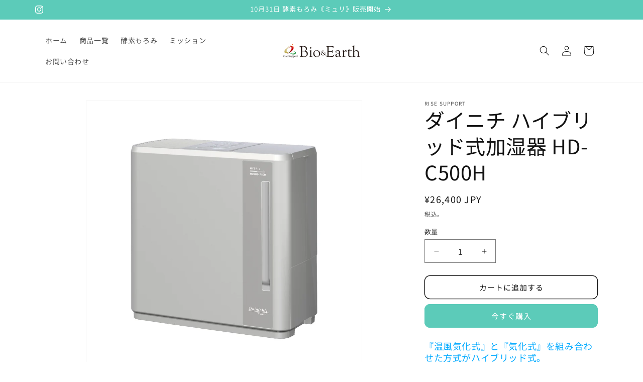

--- FILE ---
content_type: text/html; charset=utf-8
request_url: https://risesupport.jp/products/%E3%83%8F%E3%82%A4%E3%83%96%E3%83%AA%E3%83%83%E3%83%89%E5%BC%8F%E5%8A%A0%E6%B9%BF%E5%99%A8-hd-500f
body_size: 28995
content:
<!doctype html>
<html class="js" lang="ja">
  <head>
    <meta charset="utf-8">
    <meta http-equiv="X-UA-Compatible" content="IE=edge">
    <meta name="viewport" content="width=device-width,initial-scale=1">
    <meta name="theme-color" content="">
    <link rel="canonical" href="https://risesupport.jp/products/%e3%83%8f%e3%82%a4%e3%83%96%e3%83%aa%e3%83%83%e3%83%89%e5%bc%8f%e5%8a%a0%e6%b9%bf%e5%99%a8-hd-500f"><link rel="preconnect" href="https://fonts.shopifycdn.com" crossorigin><title>
      ダイニチ ハイブリッド式加湿器 HD-C500H
 &ndash; Bio&amp;Earth「ビオアース」</title>

    
      <meta name="description" content="『温風気化式』と『気化式』を組み合わせた方式がハイブリッド式。   個室にも、オフィスにも。インテリアになじむホワイト基調のデザイン。 目には見えないほどの細かい粒子の水をファンの風で送り、加湿をします。 湿度が低いときは『温風気化式』ですばやく加湿し、設定湿度に近づくと自動で『気化式』に切り替え、すばやくかしこく加湿します。   ご注意ください 弊社の加湿器には主に殺菌・消臭を目的として販売されている「次亜塩素酸、次亜塩素酸水」、漂白を目的として販売されている「次亜塩素酸ナトリウム、及びその水溶液」等、および二酸化塩素を使用することはできません。   ◎適用床面積：プレハブ洋室／14畳まで（23㎡）　　　　　　　　木造和室／8,5">
    

    

<meta property="og:site_name" content="Bio&amp;Earth「ビオアース」">
<meta property="og:url" content="https://risesupport.jp/products/%e3%83%8f%e3%82%a4%e3%83%96%e3%83%aa%e3%83%83%e3%83%89%e5%bc%8f%e5%8a%a0%e6%b9%bf%e5%99%a8-hd-500f">
<meta property="og:title" content="ダイニチ ハイブリッド式加湿器 HD-C500H">
<meta property="og:type" content="product">
<meta property="og:description" content="『温風気化式』と『気化式』を組み合わせた方式がハイブリッド式。   個室にも、オフィスにも。インテリアになじむホワイト基調のデザイン。 目には見えないほどの細かい粒子の水をファンの風で送り、加湿をします。 湿度が低いときは『温風気化式』ですばやく加湿し、設定湿度に近づくと自動で『気化式』に切り替え、すばやくかしこく加湿します。   ご注意ください 弊社の加湿器には主に殺菌・消臭を目的として販売されている「次亜塩素酸、次亜塩素酸水」、漂白を目的として販売されている「次亜塩素酸ナトリウム、及びその水溶液」等、および二酸化塩素を使用することはできません。   ◎適用床面積：プレハブ洋室／14畳まで（23㎡）　　　　　　　　木造和室／8,5"><meta property="og:image" content="http://risesupport.jp/cdn/shop/files/HD-C500H_b0c8c8cf-68fc-476a-b55d-b54b59b1f85c.png?v=1768469291">
  <meta property="og:image:secure_url" content="https://risesupport.jp/cdn/shop/files/HD-C500H_b0c8c8cf-68fc-476a-b55d-b54b59b1f85c.png?v=1768469291">
  <meta property="og:image:width" content="2048">
  <meta property="og:image:height" content="2048"><meta property="og:price:amount" content="26,400">
  <meta property="og:price:currency" content="JPY"><meta name="twitter:card" content="summary_large_image">
<meta name="twitter:title" content="ダイニチ ハイブリッド式加湿器 HD-C500H">
<meta name="twitter:description" content="『温風気化式』と『気化式』を組み合わせた方式がハイブリッド式。   個室にも、オフィスにも。インテリアになじむホワイト基調のデザイン。 目には見えないほどの細かい粒子の水をファンの風で送り、加湿をします。 湿度が低いときは『温風気化式』ですばやく加湿し、設定湿度に近づくと自動で『気化式』に切り替え、すばやくかしこく加湿します。   ご注意ください 弊社の加湿器には主に殺菌・消臭を目的として販売されている「次亜塩素酸、次亜塩素酸水」、漂白を目的として販売されている「次亜塩素酸ナトリウム、及びその水溶液」等、および二酸化塩素を使用することはできません。   ◎適用床面積：プレハブ洋室／14畳まで（23㎡）　　　　　　　　木造和室／8,5">


    <script src="//risesupport.jp/cdn/shop/t/22/assets/constants.js?v=132983761750457495441761718946" defer="defer"></script>
    <script src="//risesupport.jp/cdn/shop/t/22/assets/pubsub.js?v=25310214064522200911761718977" defer="defer"></script>
    <script src="//risesupport.jp/cdn/shop/t/22/assets/global.js?v=7301445359237545521761718949" defer="defer"></script>
    <script src="//risesupport.jp/cdn/shop/t/22/assets/details-disclosure.js?v=13653116266235556501761718947" defer="defer"></script>
    <script src="//risesupport.jp/cdn/shop/t/22/assets/details-modal.js?v=25581673532751508451761718948" defer="defer"></script>
    <script src="//risesupport.jp/cdn/shop/t/22/assets/search-form.js?v=133129549252120666541761718980" defer="defer"></script><script src="//risesupport.jp/cdn/shop/t/22/assets/animations.js?v=88693664871331136111761718934" defer="defer"></script><script>window.performance && window.performance.mark && window.performance.mark('shopify.content_for_header.start');</script><meta id="shopify-digital-wallet" name="shopify-digital-wallet" content="/67360784666/digital_wallets/dialog">
<link rel="alternate" type="application/json+oembed" href="https://risesupport.jp/products/%e3%83%8f%e3%82%a4%e3%83%96%e3%83%aa%e3%83%83%e3%83%89%e5%bc%8f%e5%8a%a0%e6%b9%bf%e5%99%a8-hd-500f.oembed">
<script async="async" src="/checkouts/internal/preloads.js?locale=ja-JP"></script>
<script id="shopify-features" type="application/json">{"accessToken":"e60b51df5092790444257520584b4f06","betas":["rich-media-storefront-analytics"],"domain":"risesupport.jp","predictiveSearch":false,"shopId":67360784666,"locale":"ja"}</script>
<script>var Shopify = Shopify || {};
Shopify.shop = "692346.myshopify.com";
Shopify.locale = "ja";
Shopify.currency = {"active":"JPY","rate":"1.0"};
Shopify.country = "JP";
Shopify.theme = {"name":"Dawn（出川）20251029","id":182975332634,"schema_name":"Dawn","schema_version":"15.4.0","theme_store_id":887,"role":"main"};
Shopify.theme.handle = "null";
Shopify.theme.style = {"id":null,"handle":null};
Shopify.cdnHost = "risesupport.jp/cdn";
Shopify.routes = Shopify.routes || {};
Shopify.routes.root = "/";</script>
<script type="module">!function(o){(o.Shopify=o.Shopify||{}).modules=!0}(window);</script>
<script>!function(o){function n(){var o=[];function n(){o.push(Array.prototype.slice.apply(arguments))}return n.q=o,n}var t=o.Shopify=o.Shopify||{};t.loadFeatures=n(),t.autoloadFeatures=n()}(window);</script>
<script id="shop-js-analytics" type="application/json">{"pageType":"product"}</script>
<script defer="defer" async type="module" src="//risesupport.jp/cdn/shopifycloud/shop-js/modules/v2/client.init-shop-cart-sync_0MstufBG.ja.esm.js"></script>
<script defer="defer" async type="module" src="//risesupport.jp/cdn/shopifycloud/shop-js/modules/v2/chunk.common_jll-23Z1.esm.js"></script>
<script defer="defer" async type="module" src="//risesupport.jp/cdn/shopifycloud/shop-js/modules/v2/chunk.modal_HXih6-AF.esm.js"></script>
<script type="module">
  await import("//risesupport.jp/cdn/shopifycloud/shop-js/modules/v2/client.init-shop-cart-sync_0MstufBG.ja.esm.js");
await import("//risesupport.jp/cdn/shopifycloud/shop-js/modules/v2/chunk.common_jll-23Z1.esm.js");
await import("//risesupport.jp/cdn/shopifycloud/shop-js/modules/v2/chunk.modal_HXih6-AF.esm.js");

  window.Shopify.SignInWithShop?.initShopCartSync?.({"fedCMEnabled":true,"windoidEnabled":true});

</script>
<script>(function() {
  var isLoaded = false;
  function asyncLoad() {
    if (isLoaded) return;
    isLoaded = true;
    var urls = ["https:\/\/letters.co.jp\/conv.js?shop=692346.myshopify.com","https:\/\/cdn.nfcube.com\/instafeed-409bc3cf524f83de540156771577fc34.js?shop=692346.myshopify.com"];
    for (var i = 0; i < urls.length; i++) {
      var s = document.createElement('script');
      s.type = 'text/javascript';
      s.async = true;
      s.src = urls[i];
      var x = document.getElementsByTagName('script')[0];
      x.parentNode.insertBefore(s, x);
    }
  };
  if(window.attachEvent) {
    window.attachEvent('onload', asyncLoad);
  } else {
    window.addEventListener('load', asyncLoad, false);
  }
})();</script>
<script id="__st">var __st={"a":67360784666,"offset":32400,"reqid":"f20c569c-9531-4792-a145-f37864726a41-1769455783","pageurl":"risesupport.jp\/products\/%E3%83%8F%E3%82%A4%E3%83%96%E3%83%AA%E3%83%83%E3%83%89%E5%BC%8F%E5%8A%A0%E6%B9%BF%E5%99%A8-hd-500f","u":"9a7c5dd3c2d3","p":"product","rtyp":"product","rid":8079243510042};</script>
<script>window.ShopifyPaypalV4VisibilityTracking = true;</script>
<script id="captcha-bootstrap">!function(){'use strict';const t='contact',e='account',n='new_comment',o=[[t,t],['blogs',n],['comments',n],[t,'customer']],c=[[e,'customer_login'],[e,'guest_login'],[e,'recover_customer_password'],[e,'create_customer']],r=t=>t.map((([t,e])=>`form[action*='/${t}']:not([data-nocaptcha='true']) input[name='form_type'][value='${e}']`)).join(','),a=t=>()=>t?[...document.querySelectorAll(t)].map((t=>t.form)):[];function s(){const t=[...o],e=r(t);return a(e)}const i='password',u='form_key',d=['recaptcha-v3-token','g-recaptcha-response','h-captcha-response',i],f=()=>{try{return window.sessionStorage}catch{return}},m='__shopify_v',_=t=>t.elements[u];function p(t,e,n=!1){try{const o=window.sessionStorage,c=JSON.parse(o.getItem(e)),{data:r}=function(t){const{data:e,action:n}=t;return t[m]||n?{data:e,action:n}:{data:t,action:n}}(c);for(const[e,n]of Object.entries(r))t.elements[e]&&(t.elements[e].value=n);n&&o.removeItem(e)}catch(o){console.error('form repopulation failed',{error:o})}}const l='form_type',E='cptcha';function T(t){t.dataset[E]=!0}const w=window,h=w.document,L='Shopify',v='ce_forms',y='captcha';let A=!1;((t,e)=>{const n=(g='f06e6c50-85a8-45c8-87d0-21a2b65856fe',I='https://cdn.shopify.com/shopifycloud/storefront-forms-hcaptcha/ce_storefront_forms_captcha_hcaptcha.v1.5.2.iife.js',D={infoText:'hCaptchaによる保護',privacyText:'プライバシー',termsText:'利用規約'},(t,e,n)=>{const o=w[L][v],c=o.bindForm;if(c)return c(t,g,e,D).then(n);var r;o.q.push([[t,g,e,D],n]),r=I,A||(h.body.append(Object.assign(h.createElement('script'),{id:'captcha-provider',async:!0,src:r})),A=!0)});var g,I,D;w[L]=w[L]||{},w[L][v]=w[L][v]||{},w[L][v].q=[],w[L][y]=w[L][y]||{},w[L][y].protect=function(t,e){n(t,void 0,e),T(t)},Object.freeze(w[L][y]),function(t,e,n,w,h,L){const[v,y,A,g]=function(t,e,n){const i=e?o:[],u=t?c:[],d=[...i,...u],f=r(d),m=r(i),_=r(d.filter((([t,e])=>n.includes(e))));return[a(f),a(m),a(_),s()]}(w,h,L),I=t=>{const e=t.target;return e instanceof HTMLFormElement?e:e&&e.form},D=t=>v().includes(t);t.addEventListener('submit',(t=>{const e=I(t);if(!e)return;const n=D(e)&&!e.dataset.hcaptchaBound&&!e.dataset.recaptchaBound,o=_(e),c=g().includes(e)&&(!o||!o.value);(n||c)&&t.preventDefault(),c&&!n&&(function(t){try{if(!f())return;!function(t){const e=f();if(!e)return;const n=_(t);if(!n)return;const o=n.value;o&&e.removeItem(o)}(t);const e=Array.from(Array(32),(()=>Math.random().toString(36)[2])).join('');!function(t,e){_(t)||t.append(Object.assign(document.createElement('input'),{type:'hidden',name:u})),t.elements[u].value=e}(t,e),function(t,e){const n=f();if(!n)return;const o=[...t.querySelectorAll(`input[type='${i}']`)].map((({name:t})=>t)),c=[...d,...o],r={};for(const[a,s]of new FormData(t).entries())c.includes(a)||(r[a]=s);n.setItem(e,JSON.stringify({[m]:1,action:t.action,data:r}))}(t,e)}catch(e){console.error('failed to persist form',e)}}(e),e.submit())}));const S=(t,e)=>{t&&!t.dataset[E]&&(n(t,e.some((e=>e===t))),T(t))};for(const o of['focusin','change'])t.addEventListener(o,(t=>{const e=I(t);D(e)&&S(e,y())}));const B=e.get('form_key'),M=e.get(l),P=B&&M;t.addEventListener('DOMContentLoaded',(()=>{const t=y();if(P)for(const e of t)e.elements[l].value===M&&p(e,B);[...new Set([...A(),...v().filter((t=>'true'===t.dataset.shopifyCaptcha))])].forEach((e=>S(e,t)))}))}(h,new URLSearchParams(w.location.search),n,t,e,['guest_login'])})(!0,!0)}();</script>
<script integrity="sha256-4kQ18oKyAcykRKYeNunJcIwy7WH5gtpwJnB7kiuLZ1E=" data-source-attribution="shopify.loadfeatures" defer="defer" src="//risesupport.jp/cdn/shopifycloud/storefront/assets/storefront/load_feature-a0a9edcb.js" crossorigin="anonymous"></script>
<script data-source-attribution="shopify.dynamic_checkout.dynamic.init">var Shopify=Shopify||{};Shopify.PaymentButton=Shopify.PaymentButton||{isStorefrontPortableWallets:!0,init:function(){window.Shopify.PaymentButton.init=function(){};var t=document.createElement("script");t.src="https://risesupport.jp/cdn/shopifycloud/portable-wallets/latest/portable-wallets.ja.js",t.type="module",document.head.appendChild(t)}};
</script>
<script data-source-attribution="shopify.dynamic_checkout.buyer_consent">
  function portableWalletsHideBuyerConsent(e){var t=document.getElementById("shopify-buyer-consent"),n=document.getElementById("shopify-subscription-policy-button");t&&n&&(t.classList.add("hidden"),t.setAttribute("aria-hidden","true"),n.removeEventListener("click",e))}function portableWalletsShowBuyerConsent(e){var t=document.getElementById("shopify-buyer-consent"),n=document.getElementById("shopify-subscription-policy-button");t&&n&&(t.classList.remove("hidden"),t.removeAttribute("aria-hidden"),n.addEventListener("click",e))}window.Shopify?.PaymentButton&&(window.Shopify.PaymentButton.hideBuyerConsent=portableWalletsHideBuyerConsent,window.Shopify.PaymentButton.showBuyerConsent=portableWalletsShowBuyerConsent);
</script>
<script>
  function portableWalletsCleanup(e){e&&e.src&&console.error("Failed to load portable wallets script "+e.src);var t=document.querySelectorAll("shopify-accelerated-checkout .shopify-payment-button__skeleton, shopify-accelerated-checkout-cart .wallet-cart-button__skeleton"),e=document.getElementById("shopify-buyer-consent");for(let e=0;e<t.length;e++)t[e].remove();e&&e.remove()}function portableWalletsNotLoadedAsModule(e){e instanceof ErrorEvent&&"string"==typeof e.message&&e.message.includes("import.meta")&&"string"==typeof e.filename&&e.filename.includes("portable-wallets")&&(window.removeEventListener("error",portableWalletsNotLoadedAsModule),window.Shopify.PaymentButton.failedToLoad=e,"loading"===document.readyState?document.addEventListener("DOMContentLoaded",window.Shopify.PaymentButton.init):window.Shopify.PaymentButton.init())}window.addEventListener("error",portableWalletsNotLoadedAsModule);
</script>

<script type="module" src="https://risesupport.jp/cdn/shopifycloud/portable-wallets/latest/portable-wallets.ja.js" onError="portableWalletsCleanup(this)" crossorigin="anonymous"></script>
<script nomodule>
  document.addEventListener("DOMContentLoaded", portableWalletsCleanup);
</script>

<link id="shopify-accelerated-checkout-styles" rel="stylesheet" media="screen" href="https://risesupport.jp/cdn/shopifycloud/portable-wallets/latest/accelerated-checkout-backwards-compat.css" crossorigin="anonymous">
<style id="shopify-accelerated-checkout-cart">
        #shopify-buyer-consent {
  margin-top: 1em;
  display: inline-block;
  width: 100%;
}

#shopify-buyer-consent.hidden {
  display: none;
}

#shopify-subscription-policy-button {
  background: none;
  border: none;
  padding: 0;
  text-decoration: underline;
  font-size: inherit;
  cursor: pointer;
}

#shopify-subscription-policy-button::before {
  box-shadow: none;
}

      </style>
<script id="sections-script" data-sections="header" defer="defer" src="//risesupport.jp/cdn/shop/t/22/compiled_assets/scripts.js?v=468"></script>
<script>window.performance && window.performance.mark && window.performance.mark('shopify.content_for_header.end');</script>


    <style data-shopify>
      @font-face {
  font-family: "Noto Sans Japanese";
  font-weight: 400;
  font-style: normal;
  font-display: swap;
  src: url("//risesupport.jp/cdn/fonts/noto_sans_japanese/notosansjapanese_n4.74a6927b879b930fdec4ab8bb6917103ae8bbca9.woff2") format("woff2"),
       url("//risesupport.jp/cdn/fonts/noto_sans_japanese/notosansjapanese_n4.15630f5c60bcf9ed7de2df9484ab75ddd007c8e2.woff") format("woff");
}

      @font-face {
  font-family: "Noto Sans Japanese";
  font-weight: 700;
  font-style: normal;
  font-display: swap;
  src: url("//risesupport.jp/cdn/fonts/noto_sans_japanese/notosansjapanese_n7.1abda075dc6bf08053b865d23e5712ef6cfa899b.woff2") format("woff2"),
       url("//risesupport.jp/cdn/fonts/noto_sans_japanese/notosansjapanese_n7.aa2be2df2112f4742b97ac4fa9dca5bb760e3ab4.woff") format("woff");
}

      
      
      @font-face {
  font-family: "Noto Sans Japanese";
  font-weight: 400;
  font-style: normal;
  font-display: swap;
  src: url("//risesupport.jp/cdn/fonts/noto_sans_japanese/notosansjapanese_n4.74a6927b879b930fdec4ab8bb6917103ae8bbca9.woff2") format("woff2"),
       url("//risesupport.jp/cdn/fonts/noto_sans_japanese/notosansjapanese_n4.15630f5c60bcf9ed7de2df9484ab75ddd007c8e2.woff") format("woff");
}


      
        :root,
        .color-scheme-1 {
          --color-background: 255,255,255;
        
          --gradient-background: #ffffff;
        

        

        --color-foreground: 18,18,18;
        --color-background-contrast: 191,191,191;
        --color-shadow: 18,18,18;
        --color-button: 92,203,185;
        --color-button-text: 255,255,255;
        --color-secondary-button: 255,255,255;
        --color-secondary-button-text: 18,18,18;
        --color-link: 18,18,18;
        --color-badge-foreground: 18,18,18;
        --color-badge-background: 255,255,255;
        --color-badge-border: 18,18,18;
        --payment-terms-background-color: rgb(255 255 255);
      }
      
        
        .color-scheme-2 {
          --color-background: 243,243,243;
        
          --gradient-background: #f3f3f3;
        

        

        --color-foreground: 18,18,18;
        --color-background-contrast: 179,179,179;
        --color-shadow: 18,18,18;
        --color-button: 18,18,18;
        --color-button-text: 243,243,243;
        --color-secondary-button: 243,243,243;
        --color-secondary-button-text: 18,18,18;
        --color-link: 18,18,18;
        --color-badge-foreground: 18,18,18;
        --color-badge-background: 243,243,243;
        --color-badge-border: 18,18,18;
        --payment-terms-background-color: rgb(243 243 243);
      }
      
        
        .color-scheme-3 {
          --color-background: 18,18,18;
        
          --gradient-background: #121212;
        

        

        --color-foreground: 255,255,255;
        --color-background-contrast: 146,146,146;
        --color-shadow: 18,18,18;
        --color-button: 255,255,255;
        --color-button-text: 18,18,18;
        --color-secondary-button: 18,18,18;
        --color-secondary-button-text: 255,255,255;
        --color-link: 255,255,255;
        --color-badge-foreground: 255,255,255;
        --color-badge-background: 18,18,18;
        --color-badge-border: 255,255,255;
        --payment-terms-background-color: rgb(18 18 18);
      }
      
        
        .color-scheme-4 {
          --color-background: 92,203,185;
        
          --gradient-background: #5ccbb9;
        

        

        --color-foreground: 255,255,255;
        --color-background-contrast: 41,127,113;
        --color-shadow: 18,18,18;
        --color-button: 255,255,255;
        --color-button-text: 92,203,185;
        --color-secondary-button: 92,203,185;
        --color-secondary-button-text: 255,255,255;
        --color-link: 255,255,255;
        --color-badge-foreground: 255,255,255;
        --color-badge-background: 92,203,185;
        --color-badge-border: 255,255,255;
        --payment-terms-background-color: rgb(92 203 185);
      }
      
        
        .color-scheme-5 {
          --color-background: 239,189,173;
        
          --gradient-background: #efbdad;
        

        

        --color-foreground: 255,255,255;
        --color-background-contrast: 218,103,66;
        --color-shadow: 18,18,18;
        --color-button: 255,255,255;
        --color-button-text: 239,189,173;
        --color-secondary-button: 239,189,173;
        --color-secondary-button-text: 255,255,255;
        --color-link: 255,255,255;
        --color-badge-foreground: 255,255,255;
        --color-badge-background: 239,189,173;
        --color-badge-border: 255,255,255;
        --payment-terms-background-color: rgb(239 189 173);
      }
      

      body, .color-scheme-1, .color-scheme-2, .color-scheme-3, .color-scheme-4, .color-scheme-5 {
        color: rgba(var(--color-foreground), 0.75);
        background-color: rgb(var(--color-background));
      }

      :root {
        --font-body-family: "Noto Sans Japanese", sans-serif;
        --font-body-style: normal;
        --font-body-weight: 400;
        --font-body-weight-bold: 700;

        --font-heading-family: "Noto Sans Japanese", sans-serif;
        --font-heading-style: normal;
        --font-heading-weight: 400;

        --font-body-scale: 1.0;
        --font-heading-scale: 1.0;

        --media-padding: px;
        --media-border-opacity: 0.05;
        --media-border-width: 1px;
        --media-radius: 0px;
        --media-shadow-opacity: 0.0;
        --media-shadow-horizontal-offset: 0px;
        --media-shadow-vertical-offset: 4px;
        --media-shadow-blur-radius: 5px;
        --media-shadow-visible: 0;

        --page-width: 120rem;
        --page-width-margin: 0rem;

        --product-card-image-padding: 0.0rem;
        --product-card-corner-radius: 0.0rem;
        --product-card-text-alignment: left;
        --product-card-border-width: 0.0rem;
        --product-card-border-opacity: 0.1;
        --product-card-shadow-opacity: 0.0;
        --product-card-shadow-visible: 0;
        --product-card-shadow-horizontal-offset: 0.0rem;
        --product-card-shadow-vertical-offset: 0.4rem;
        --product-card-shadow-blur-radius: 0.5rem;

        --collection-card-image-padding: 0.0rem;
        --collection-card-corner-radius: 0.0rem;
        --collection-card-text-alignment: left;
        --collection-card-border-width: 0.0rem;
        --collection-card-border-opacity: 0.1;
        --collection-card-shadow-opacity: 0.0;
        --collection-card-shadow-visible: 0;
        --collection-card-shadow-horizontal-offset: 0.0rem;
        --collection-card-shadow-vertical-offset: 0.4rem;
        --collection-card-shadow-blur-radius: 0.5rem;

        --blog-card-image-padding: 0.0rem;
        --blog-card-corner-radius: 0.0rem;
        --blog-card-text-alignment: left;
        --blog-card-border-width: 0.0rem;
        --blog-card-border-opacity: 0.1;
        --blog-card-shadow-opacity: 0.0;
        --blog-card-shadow-visible: 0;
        --blog-card-shadow-horizontal-offset: 0.0rem;
        --blog-card-shadow-vertical-offset: 0.4rem;
        --blog-card-shadow-blur-radius: 0.5rem;

        --badge-corner-radius: 4.0rem;

        --popup-border-width: 1px;
        --popup-border-opacity: 0.1;
        --popup-corner-radius: 0px;
        --popup-shadow-opacity: 0.05;
        --popup-shadow-horizontal-offset: 0px;
        --popup-shadow-vertical-offset: 4px;
        --popup-shadow-blur-radius: 5px;

        --drawer-border-width: 1px;
        --drawer-border-opacity: 0.1;
        --drawer-shadow-opacity: 0.0;
        --drawer-shadow-horizontal-offset: 0px;
        --drawer-shadow-vertical-offset: 4px;
        --drawer-shadow-blur-radius: 5px;

        --spacing-sections-desktop: 0px;
        --spacing-sections-mobile: 0px;

        --grid-desktop-vertical-spacing: 8px;
        --grid-desktop-horizontal-spacing: 8px;
        --grid-mobile-vertical-spacing: 4px;
        --grid-mobile-horizontal-spacing: 4px;

        --text-boxes-border-opacity: 0.1;
        --text-boxes-border-width: 0px;
        --text-boxes-radius: 0px;
        --text-boxes-shadow-opacity: 0.0;
        --text-boxes-shadow-visible: 0;
        --text-boxes-shadow-horizontal-offset: 0px;
        --text-boxes-shadow-vertical-offset: 4px;
        --text-boxes-shadow-blur-radius: 5px;

        --buttons-radius: 10px;
        --buttons-radius-outset: 11px;
        --buttons-border-width: 1px;
        --buttons-border-opacity: 1.0;
        --buttons-shadow-opacity: 0.0;
        --buttons-shadow-visible: 0;
        --buttons-shadow-horizontal-offset: 0px;
        --buttons-shadow-vertical-offset: 4px;
        --buttons-shadow-blur-radius: 5px;
        --buttons-border-offset: 0.3px;

        --inputs-radius: 0px;
        --inputs-border-width: 1px;
        --inputs-border-opacity: 0.55;
        --inputs-shadow-opacity: 0.0;
        --inputs-shadow-horizontal-offset: 0px;
        --inputs-margin-offset: 0px;
        --inputs-shadow-vertical-offset: 4px;
        --inputs-shadow-blur-radius: 5px;
        --inputs-radius-outset: 0px;

        --variant-pills-radius: 40px;
        --variant-pills-border-width: 1px;
        --variant-pills-border-opacity: 0.55;
        --variant-pills-shadow-opacity: 0.0;
        --variant-pills-shadow-horizontal-offset: 0px;
        --variant-pills-shadow-vertical-offset: 4px;
        --variant-pills-shadow-blur-radius: 5px;
      }

      *,
      *::before,
      *::after {
        box-sizing: inherit;
      }

      html {
        box-sizing: border-box;
        font-size: calc(var(--font-body-scale) * 62.5%);
        height: 100%;
      }

      body {
        display: grid;
        grid-template-rows: auto auto 1fr auto;
        grid-template-columns: 100%;
        min-height: 100%;
        margin: 0;
        font-size: 1.5rem;
        letter-spacing: 0.06rem;
        line-height: calc(1 + 0.8 / var(--font-body-scale));
        font-family: var(--font-body-family);
        font-style: var(--font-body-style);
        font-weight: var(--font-body-weight);
      }

      @media screen and (min-width: 750px) {
        body {
          font-size: 1.6rem;
        }
      }
    </style>

    <link href="//risesupport.jp/cdn/shop/t/22/assets/base.css?v=159841507637079171801761718934" rel="stylesheet" type="text/css" media="all" />
    <link rel="stylesheet" href="//risesupport.jp/cdn/shop/t/22/assets/component-cart-items.css?v=13033300910818915211761718937" media="print" onload="this.media='all'">
      <link rel="preload" as="font" href="//risesupport.jp/cdn/fonts/noto_sans_japanese/notosansjapanese_n4.74a6927b879b930fdec4ab8bb6917103ae8bbca9.woff2" type="font/woff2" crossorigin>
      

      <link rel="preload" as="font" href="//risesupport.jp/cdn/fonts/noto_sans_japanese/notosansjapanese_n4.74a6927b879b930fdec4ab8bb6917103ae8bbca9.woff2" type="font/woff2" crossorigin>
      
<link
        rel="stylesheet"
        href="//risesupport.jp/cdn/shop/t/22/assets/component-predictive-search.css?v=118923337488134913561761718943"
        media="print"
        onload="this.media='all'"
      ><script>
      if (Shopify.designMode) {
        document.documentElement.classList.add('shopify-design-mode');
      }
    </script>
  <link href="https://monorail-edge.shopifysvc.com" rel="dns-prefetch">
<script>(function(){if ("sendBeacon" in navigator && "performance" in window) {try {var session_token_from_headers = performance.getEntriesByType('navigation')[0].serverTiming.find(x => x.name == '_s').description;} catch {var session_token_from_headers = undefined;}var session_cookie_matches = document.cookie.match(/_shopify_s=([^;]*)/);var session_token_from_cookie = session_cookie_matches && session_cookie_matches.length === 2 ? session_cookie_matches[1] : "";var session_token = session_token_from_headers || session_token_from_cookie || "";function handle_abandonment_event(e) {var entries = performance.getEntries().filter(function(entry) {return /monorail-edge.shopifysvc.com/.test(entry.name);});if (!window.abandonment_tracked && entries.length === 0) {window.abandonment_tracked = true;var currentMs = Date.now();var navigation_start = performance.timing.navigationStart;var payload = {shop_id: 67360784666,url: window.location.href,navigation_start,duration: currentMs - navigation_start,session_token,page_type: "product"};window.navigator.sendBeacon("https://monorail-edge.shopifysvc.com/v1/produce", JSON.stringify({schema_id: "online_store_buyer_site_abandonment/1.1",payload: payload,metadata: {event_created_at_ms: currentMs,event_sent_at_ms: currentMs}}));}}window.addEventListener('pagehide', handle_abandonment_event);}}());</script>
<script id="web-pixels-manager-setup">(function e(e,d,r,n,o){if(void 0===o&&(o={}),!Boolean(null===(a=null===(i=window.Shopify)||void 0===i?void 0:i.analytics)||void 0===a?void 0:a.replayQueue)){var i,a;window.Shopify=window.Shopify||{};var t=window.Shopify;t.analytics=t.analytics||{};var s=t.analytics;s.replayQueue=[],s.publish=function(e,d,r){return s.replayQueue.push([e,d,r]),!0};try{self.performance.mark("wpm:start")}catch(e){}var l=function(){var e={modern:/Edge?\/(1{2}[4-9]|1[2-9]\d|[2-9]\d{2}|\d{4,})\.\d+(\.\d+|)|Firefox\/(1{2}[4-9]|1[2-9]\d|[2-9]\d{2}|\d{4,})\.\d+(\.\d+|)|Chrom(ium|e)\/(9{2}|\d{3,})\.\d+(\.\d+|)|(Maci|X1{2}).+ Version\/(15\.\d+|(1[6-9]|[2-9]\d|\d{3,})\.\d+)([,.]\d+|)( \(\w+\)|)( Mobile\/\w+|) Safari\/|Chrome.+OPR\/(9{2}|\d{3,})\.\d+\.\d+|(CPU[ +]OS|iPhone[ +]OS|CPU[ +]iPhone|CPU IPhone OS|CPU iPad OS)[ +]+(15[._]\d+|(1[6-9]|[2-9]\d|\d{3,})[._]\d+)([._]\d+|)|Android:?[ /-](13[3-9]|1[4-9]\d|[2-9]\d{2}|\d{4,})(\.\d+|)(\.\d+|)|Android.+Firefox\/(13[5-9]|1[4-9]\d|[2-9]\d{2}|\d{4,})\.\d+(\.\d+|)|Android.+Chrom(ium|e)\/(13[3-9]|1[4-9]\d|[2-9]\d{2}|\d{4,})\.\d+(\.\d+|)|SamsungBrowser\/([2-9]\d|\d{3,})\.\d+/,legacy:/Edge?\/(1[6-9]|[2-9]\d|\d{3,})\.\d+(\.\d+|)|Firefox\/(5[4-9]|[6-9]\d|\d{3,})\.\d+(\.\d+|)|Chrom(ium|e)\/(5[1-9]|[6-9]\d|\d{3,})\.\d+(\.\d+|)([\d.]+$|.*Safari\/(?![\d.]+ Edge\/[\d.]+$))|(Maci|X1{2}).+ Version\/(10\.\d+|(1[1-9]|[2-9]\d|\d{3,})\.\d+)([,.]\d+|)( \(\w+\)|)( Mobile\/\w+|) Safari\/|Chrome.+OPR\/(3[89]|[4-9]\d|\d{3,})\.\d+\.\d+|(CPU[ +]OS|iPhone[ +]OS|CPU[ +]iPhone|CPU IPhone OS|CPU iPad OS)[ +]+(10[._]\d+|(1[1-9]|[2-9]\d|\d{3,})[._]\d+)([._]\d+|)|Android:?[ /-](13[3-9]|1[4-9]\d|[2-9]\d{2}|\d{4,})(\.\d+|)(\.\d+|)|Mobile Safari.+OPR\/([89]\d|\d{3,})\.\d+\.\d+|Android.+Firefox\/(13[5-9]|1[4-9]\d|[2-9]\d{2}|\d{4,})\.\d+(\.\d+|)|Android.+Chrom(ium|e)\/(13[3-9]|1[4-9]\d|[2-9]\d{2}|\d{4,})\.\d+(\.\d+|)|Android.+(UC? ?Browser|UCWEB|U3)[ /]?(15\.([5-9]|\d{2,})|(1[6-9]|[2-9]\d|\d{3,})\.\d+)\.\d+|SamsungBrowser\/(5\.\d+|([6-9]|\d{2,})\.\d+)|Android.+MQ{2}Browser\/(14(\.(9|\d{2,})|)|(1[5-9]|[2-9]\d|\d{3,})(\.\d+|))(\.\d+|)|K[Aa][Ii]OS\/(3\.\d+|([4-9]|\d{2,})\.\d+)(\.\d+|)/},d=e.modern,r=e.legacy,n=navigator.userAgent;return n.match(d)?"modern":n.match(r)?"legacy":"unknown"}(),u="modern"===l?"modern":"legacy",c=(null!=n?n:{modern:"",legacy:""})[u],f=function(e){return[e.baseUrl,"/wpm","/b",e.hashVersion,"modern"===e.buildTarget?"m":"l",".js"].join("")}({baseUrl:d,hashVersion:r,buildTarget:u}),m=function(e){var d=e.version,r=e.bundleTarget,n=e.surface,o=e.pageUrl,i=e.monorailEndpoint;return{emit:function(e){var a=e.status,t=e.errorMsg,s=(new Date).getTime(),l=JSON.stringify({metadata:{event_sent_at_ms:s},events:[{schema_id:"web_pixels_manager_load/3.1",payload:{version:d,bundle_target:r,page_url:o,status:a,surface:n,error_msg:t},metadata:{event_created_at_ms:s}}]});if(!i)return console&&console.warn&&console.warn("[Web Pixels Manager] No Monorail endpoint provided, skipping logging."),!1;try{return self.navigator.sendBeacon.bind(self.navigator)(i,l)}catch(e){}var u=new XMLHttpRequest;try{return u.open("POST",i,!0),u.setRequestHeader("Content-Type","text/plain"),u.send(l),!0}catch(e){return console&&console.warn&&console.warn("[Web Pixels Manager] Got an unhandled error while logging to Monorail."),!1}}}}({version:r,bundleTarget:l,surface:e.surface,pageUrl:self.location.href,monorailEndpoint:e.monorailEndpoint});try{o.browserTarget=l,function(e){var d=e.src,r=e.async,n=void 0===r||r,o=e.onload,i=e.onerror,a=e.sri,t=e.scriptDataAttributes,s=void 0===t?{}:t,l=document.createElement("script"),u=document.querySelector("head"),c=document.querySelector("body");if(l.async=n,l.src=d,a&&(l.integrity=a,l.crossOrigin="anonymous"),s)for(var f in s)if(Object.prototype.hasOwnProperty.call(s,f))try{l.dataset[f]=s[f]}catch(e){}if(o&&l.addEventListener("load",o),i&&l.addEventListener("error",i),u)u.appendChild(l);else{if(!c)throw new Error("Did not find a head or body element to append the script");c.appendChild(l)}}({src:f,async:!0,onload:function(){if(!function(){var e,d;return Boolean(null===(d=null===(e=window.Shopify)||void 0===e?void 0:e.analytics)||void 0===d?void 0:d.initialized)}()){var d=window.webPixelsManager.init(e)||void 0;if(d){var r=window.Shopify.analytics;r.replayQueue.forEach((function(e){var r=e[0],n=e[1],o=e[2];d.publishCustomEvent(r,n,o)})),r.replayQueue=[],r.publish=d.publishCustomEvent,r.visitor=d.visitor,r.initialized=!0}}},onerror:function(){return m.emit({status:"failed",errorMsg:"".concat(f," has failed to load")})},sri:function(e){var d=/^sha384-[A-Za-z0-9+/=]+$/;return"string"==typeof e&&d.test(e)}(c)?c:"",scriptDataAttributes:o}),m.emit({status:"loading"})}catch(e){m.emit({status:"failed",errorMsg:(null==e?void 0:e.message)||"Unknown error"})}}})({shopId: 67360784666,storefrontBaseUrl: "https://risesupport.jp",extensionsBaseUrl: "https://extensions.shopifycdn.com/cdn/shopifycloud/web-pixels-manager",monorailEndpoint: "https://monorail-edge.shopifysvc.com/unstable/produce_batch",surface: "storefront-renderer",enabledBetaFlags: ["2dca8a86"],webPixelsConfigList: [{"id":"2118451482","configuration":"{\"pixel_id\":\"818057401110102\",\"pixel_type\":\"facebook_pixel\"}","eventPayloadVersion":"v1","runtimeContext":"OPEN","scriptVersion":"ca16bc87fe92b6042fbaa3acc2fbdaa6","type":"APP","apiClientId":2329312,"privacyPurposes":["ANALYTICS","MARKETING","SALE_OF_DATA"],"dataSharingAdjustments":{"protectedCustomerApprovalScopes":["read_customer_address","read_customer_email","read_customer_name","read_customer_personal_data","read_customer_phone"]}},{"id":"2035974426","configuration":"{\"config\":\"{\\\"google_tag_ids\\\":[\\\"G-WLXWQGDCR6\\\"],\\\"target_country\\\":\\\"ZZ\\\",\\\"gtag_events\\\":[{\\\"type\\\":\\\"begin_checkout\\\",\\\"action_label\\\":\\\"G-WLXWQGDCR6\\\"},{\\\"type\\\":\\\"search\\\",\\\"action_label\\\":\\\"G-WLXWQGDCR6\\\"},{\\\"type\\\":\\\"view_item\\\",\\\"action_label\\\":\\\"G-WLXWQGDCR6\\\"},{\\\"type\\\":\\\"purchase\\\",\\\"action_label\\\":\\\"G-WLXWQGDCR6\\\"},{\\\"type\\\":\\\"page_view\\\",\\\"action_label\\\":\\\"G-WLXWQGDCR6\\\"},{\\\"type\\\":\\\"add_payment_info\\\",\\\"action_label\\\":\\\"G-WLXWQGDCR6\\\"},{\\\"type\\\":\\\"add_to_cart\\\",\\\"action_label\\\":\\\"G-WLXWQGDCR6\\\"}],\\\"enable_monitoring_mode\\\":false}\"}","eventPayloadVersion":"v1","runtimeContext":"OPEN","scriptVersion":"b2a88bafab3e21179ed38636efcd8a93","type":"APP","apiClientId":1780363,"privacyPurposes":[],"dataSharingAdjustments":{"protectedCustomerApprovalScopes":["read_customer_address","read_customer_email","read_customer_name","read_customer_personal_data","read_customer_phone"]}},{"id":"1393000730","configuration":"{\"host\":\"https:\\\/\\\/app.letters.co.jp\",\"shop\":\"692346.myshopify.com\"}","eventPayloadVersion":"v1","runtimeContext":"STRICT","scriptVersion":"faec2940c522564660c274f194eed379","type":"APP","apiClientId":2856607,"privacyPurposes":["ANALYTICS","MARKETING","SALE_OF_DATA"],"dataSharingAdjustments":{"protectedCustomerApprovalScopes":["read_customer_email","read_customer_name","read_customer_personal_data"]}},{"id":"shopify-app-pixel","configuration":"{}","eventPayloadVersion":"v1","runtimeContext":"STRICT","scriptVersion":"0450","apiClientId":"shopify-pixel","type":"APP","privacyPurposes":["ANALYTICS","MARKETING"]},{"id":"shopify-custom-pixel","eventPayloadVersion":"v1","runtimeContext":"LAX","scriptVersion":"0450","apiClientId":"shopify-pixel","type":"CUSTOM","privacyPurposes":["ANALYTICS","MARKETING"]}],isMerchantRequest: false,initData: {"shop":{"name":"Bio\u0026Earth「ビオアース」","paymentSettings":{"currencyCode":"JPY"},"myshopifyDomain":"692346.myshopify.com","countryCode":"JP","storefrontUrl":"https:\/\/risesupport.jp"},"customer":null,"cart":null,"checkout":null,"productVariants":[{"price":{"amount":26400.0,"currencyCode":"JPY"},"product":{"title":"ダイニチ ハイブリッド式加湿器 HD-C500H","vendor":"RISE SUPPORT","id":"8079243510042","untranslatedTitle":"ダイニチ ハイブリッド式加湿器 HD-C500H","url":"\/products\/%E3%83%8F%E3%82%A4%E3%83%96%E3%83%AA%E3%83%83%E3%83%89%E5%BC%8F%E5%8A%A0%E6%B9%BF%E5%99%A8-hd-500f","type":""},"id":"44357074714906","image":{"src":"\/\/risesupport.jp\/cdn\/shop\/files\/HD-C500H_b0c8c8cf-68fc-476a-b55d-b54b59b1f85c.png?v=1768469291"},"sku":"5303","title":"Default Title","untranslatedTitle":"Default Title"}],"purchasingCompany":null},},"https://risesupport.jp/cdn","fcfee988w5aeb613cpc8e4bc33m6693e112",{"modern":"","legacy":""},{"shopId":"67360784666","storefrontBaseUrl":"https:\/\/risesupport.jp","extensionBaseUrl":"https:\/\/extensions.shopifycdn.com\/cdn\/shopifycloud\/web-pixels-manager","surface":"storefront-renderer","enabledBetaFlags":"[\"2dca8a86\"]","isMerchantRequest":"false","hashVersion":"fcfee988w5aeb613cpc8e4bc33m6693e112","publish":"custom","events":"[[\"page_viewed\",{}],[\"product_viewed\",{\"productVariant\":{\"price\":{\"amount\":26400.0,\"currencyCode\":\"JPY\"},\"product\":{\"title\":\"ダイニチ ハイブリッド式加湿器 HD-C500H\",\"vendor\":\"RISE SUPPORT\",\"id\":\"8079243510042\",\"untranslatedTitle\":\"ダイニチ ハイブリッド式加湿器 HD-C500H\",\"url\":\"\/products\/%E3%83%8F%E3%82%A4%E3%83%96%E3%83%AA%E3%83%83%E3%83%89%E5%BC%8F%E5%8A%A0%E6%B9%BF%E5%99%A8-hd-500f\",\"type\":\"\"},\"id\":\"44357074714906\",\"image\":{\"src\":\"\/\/risesupport.jp\/cdn\/shop\/files\/HD-C500H_b0c8c8cf-68fc-476a-b55d-b54b59b1f85c.png?v=1768469291\"},\"sku\":\"5303\",\"title\":\"Default Title\",\"untranslatedTitle\":\"Default Title\"}}]]"});</script><script>
  window.ShopifyAnalytics = window.ShopifyAnalytics || {};
  window.ShopifyAnalytics.meta = window.ShopifyAnalytics.meta || {};
  window.ShopifyAnalytics.meta.currency = 'JPY';
  var meta = {"product":{"id":8079243510042,"gid":"gid:\/\/shopify\/Product\/8079243510042","vendor":"RISE SUPPORT","type":"","handle":"ハイブリッド式加湿器-hd-500f","variants":[{"id":44357074714906,"price":2640000,"name":"ダイニチ ハイブリッド式加湿器 HD-C500H","public_title":null,"sku":"5303"}],"remote":false},"page":{"pageType":"product","resourceType":"product","resourceId":8079243510042,"requestId":"f20c569c-9531-4792-a145-f37864726a41-1769455783"}};
  for (var attr in meta) {
    window.ShopifyAnalytics.meta[attr] = meta[attr];
  }
</script>
<script class="analytics">
  (function () {
    var customDocumentWrite = function(content) {
      var jquery = null;

      if (window.jQuery) {
        jquery = window.jQuery;
      } else if (window.Checkout && window.Checkout.$) {
        jquery = window.Checkout.$;
      }

      if (jquery) {
        jquery('body').append(content);
      }
    };

    var hasLoggedConversion = function(token) {
      if (token) {
        return document.cookie.indexOf('loggedConversion=' + token) !== -1;
      }
      return false;
    }

    var setCookieIfConversion = function(token) {
      if (token) {
        var twoMonthsFromNow = new Date(Date.now());
        twoMonthsFromNow.setMonth(twoMonthsFromNow.getMonth() + 2);

        document.cookie = 'loggedConversion=' + token + '; expires=' + twoMonthsFromNow;
      }
    }

    var trekkie = window.ShopifyAnalytics.lib = window.trekkie = window.trekkie || [];
    if (trekkie.integrations) {
      return;
    }
    trekkie.methods = [
      'identify',
      'page',
      'ready',
      'track',
      'trackForm',
      'trackLink'
    ];
    trekkie.factory = function(method) {
      return function() {
        var args = Array.prototype.slice.call(arguments);
        args.unshift(method);
        trekkie.push(args);
        return trekkie;
      };
    };
    for (var i = 0; i < trekkie.methods.length; i++) {
      var key = trekkie.methods[i];
      trekkie[key] = trekkie.factory(key);
    }
    trekkie.load = function(config) {
      trekkie.config = config || {};
      trekkie.config.initialDocumentCookie = document.cookie;
      var first = document.getElementsByTagName('script')[0];
      var script = document.createElement('script');
      script.type = 'text/javascript';
      script.onerror = function(e) {
        var scriptFallback = document.createElement('script');
        scriptFallback.type = 'text/javascript';
        scriptFallback.onerror = function(error) {
                var Monorail = {
      produce: function produce(monorailDomain, schemaId, payload) {
        var currentMs = new Date().getTime();
        var event = {
          schema_id: schemaId,
          payload: payload,
          metadata: {
            event_created_at_ms: currentMs,
            event_sent_at_ms: currentMs
          }
        };
        return Monorail.sendRequest("https://" + monorailDomain + "/v1/produce", JSON.stringify(event));
      },
      sendRequest: function sendRequest(endpointUrl, payload) {
        // Try the sendBeacon API
        if (window && window.navigator && typeof window.navigator.sendBeacon === 'function' && typeof window.Blob === 'function' && !Monorail.isIos12()) {
          var blobData = new window.Blob([payload], {
            type: 'text/plain'
          });

          if (window.navigator.sendBeacon(endpointUrl, blobData)) {
            return true;
          } // sendBeacon was not successful

        } // XHR beacon

        var xhr = new XMLHttpRequest();

        try {
          xhr.open('POST', endpointUrl);
          xhr.setRequestHeader('Content-Type', 'text/plain');
          xhr.send(payload);
        } catch (e) {
          console.log(e);
        }

        return false;
      },
      isIos12: function isIos12() {
        return window.navigator.userAgent.lastIndexOf('iPhone; CPU iPhone OS 12_') !== -1 || window.navigator.userAgent.lastIndexOf('iPad; CPU OS 12_') !== -1;
      }
    };
    Monorail.produce('monorail-edge.shopifysvc.com',
      'trekkie_storefront_load_errors/1.1',
      {shop_id: 67360784666,
      theme_id: 182975332634,
      app_name: "storefront",
      context_url: window.location.href,
      source_url: "//risesupport.jp/cdn/s/trekkie.storefront.a804e9514e4efded663580eddd6991fcc12b5451.min.js"});

        };
        scriptFallback.async = true;
        scriptFallback.src = '//risesupport.jp/cdn/s/trekkie.storefront.a804e9514e4efded663580eddd6991fcc12b5451.min.js';
        first.parentNode.insertBefore(scriptFallback, first);
      };
      script.async = true;
      script.src = '//risesupport.jp/cdn/s/trekkie.storefront.a804e9514e4efded663580eddd6991fcc12b5451.min.js';
      first.parentNode.insertBefore(script, first);
    };
    trekkie.load(
      {"Trekkie":{"appName":"storefront","development":false,"defaultAttributes":{"shopId":67360784666,"isMerchantRequest":null,"themeId":182975332634,"themeCityHash":"17108424300574460181","contentLanguage":"ja","currency":"JPY","eventMetadataId":"46a1f09f-56f0-4f0f-8304-5a60e4baf9c9"},"isServerSideCookieWritingEnabled":true,"monorailRegion":"shop_domain","enabledBetaFlags":["65f19447"]},"Session Attribution":{},"S2S":{"facebookCapiEnabled":true,"source":"trekkie-storefront-renderer","apiClientId":580111}}
    );

    var loaded = false;
    trekkie.ready(function() {
      if (loaded) return;
      loaded = true;

      window.ShopifyAnalytics.lib = window.trekkie;

      var originalDocumentWrite = document.write;
      document.write = customDocumentWrite;
      try { window.ShopifyAnalytics.merchantGoogleAnalytics.call(this); } catch(error) {};
      document.write = originalDocumentWrite;

      window.ShopifyAnalytics.lib.page(null,{"pageType":"product","resourceType":"product","resourceId":8079243510042,"requestId":"f20c569c-9531-4792-a145-f37864726a41-1769455783","shopifyEmitted":true});

      var match = window.location.pathname.match(/checkouts\/(.+)\/(thank_you|post_purchase)/)
      var token = match? match[1]: undefined;
      if (!hasLoggedConversion(token)) {
        setCookieIfConversion(token);
        window.ShopifyAnalytics.lib.track("Viewed Product",{"currency":"JPY","variantId":44357074714906,"productId":8079243510042,"productGid":"gid:\/\/shopify\/Product\/8079243510042","name":"ダイニチ ハイブリッド式加湿器 HD-C500H","price":"26400","sku":"5303","brand":"RISE SUPPORT","variant":null,"category":"","nonInteraction":true,"remote":false},undefined,undefined,{"shopifyEmitted":true});
      window.ShopifyAnalytics.lib.track("monorail:\/\/trekkie_storefront_viewed_product\/1.1",{"currency":"JPY","variantId":44357074714906,"productId":8079243510042,"productGid":"gid:\/\/shopify\/Product\/8079243510042","name":"ダイニチ ハイブリッド式加湿器 HD-C500H","price":"26400","sku":"5303","brand":"RISE SUPPORT","variant":null,"category":"","nonInteraction":true,"remote":false,"referer":"https:\/\/risesupport.jp\/products\/%E3%83%8F%E3%82%A4%E3%83%96%E3%83%AA%E3%83%83%E3%83%89%E5%BC%8F%E5%8A%A0%E6%B9%BF%E5%99%A8-hd-500f"});
      }
    });


        var eventsListenerScript = document.createElement('script');
        eventsListenerScript.async = true;
        eventsListenerScript.src = "//risesupport.jp/cdn/shopifycloud/storefront/assets/shop_events_listener-3da45d37.js";
        document.getElementsByTagName('head')[0].appendChild(eventsListenerScript);

})();</script>
<script
  defer
  src="https://risesupport.jp/cdn/shopifycloud/perf-kit/shopify-perf-kit-3.0.4.min.js"
  data-application="storefront-renderer"
  data-shop-id="67360784666"
  data-render-region="gcp-us-east1"
  data-page-type="product"
  data-theme-instance-id="182975332634"
  data-theme-name="Dawn"
  data-theme-version="15.4.0"
  data-monorail-region="shop_domain"
  data-resource-timing-sampling-rate="10"
  data-shs="true"
  data-shs-beacon="true"
  data-shs-export-with-fetch="true"
  data-shs-logs-sample-rate="1"
  data-shs-beacon-endpoint="https://risesupport.jp/api/collect"
></script>
</head>

  <body class="gradient">
    <a class="skip-to-content-link button visually-hidden" href="#MainContent">
      コンテンツに進む
    </a><!-- BEGIN sections: header-group -->
<div id="shopify-section-sections--25690755596570__announcement-bar" class="shopify-section shopify-section-group-header-group announcement-bar-section"><link href="//risesupport.jp/cdn/shop/t/22/assets/component-slideshow.css?v=17933591812325749411761718945" rel="stylesheet" type="text/css" media="all" />
<link href="//risesupport.jp/cdn/shop/t/22/assets/component-slider.css?v=14039311878856620671761718945" rel="stylesheet" type="text/css" media="all" />

  <link href="//risesupport.jp/cdn/shop/t/22/assets/component-list-social.css?v=35792976012981934991761718940" rel="stylesheet" type="text/css" media="all" />


<div
  class="utility-bar color-scheme-4 gradient utility-bar--bottom-border"
>
  <div class="page-width utility-bar__grid utility-bar__grid--3-col">

<ul class="list-unstyled list-social" role="list"><li class="list-social__item">
      <a href="https://www.instagram.com/bio_earth2023/" class="link list-social__link">
        <span class="svg-wrapper"><svg class="icon icon-instagram" viewBox="0 0 20 20"><path fill="currentColor" fill-rule="evenodd" d="M13.23 3.492c-.84-.037-1.096-.046-3.23-.046-2.144 0-2.39.01-3.238.055-.776.027-1.195.164-1.487.273a2.4 2.4 0 0 0-.912.593 2.5 2.5 0 0 0-.602.922c-.11.282-.238.702-.274 1.486-.046.84-.046 1.095-.046 3.23s.01 2.39.046 3.229c.004.51.097 1.016.274 1.495.145.365.319.639.602.913.282.282.538.456.92.602.474.176.974.268 1.479.273.848.046 1.103.046 3.238.046s2.39-.01 3.23-.046c.784-.036 1.203-.164 1.486-.273.374-.146.648-.329.921-.602.283-.283.447-.548.602-.922.177-.476.27-.979.274-1.486.037-.84.046-1.095.046-3.23s-.01-2.39-.055-3.229c-.027-.784-.164-1.204-.274-1.495a2.4 2.4 0 0 0-.593-.913 2.6 2.6 0 0 0-.92-.602c-.284-.11-.703-.237-1.488-.273ZM6.697 2.05c.857-.036 1.131-.045 3.302-.045a63 63 0 0 1 3.302.045c.664.014 1.321.14 1.943.374a4 4 0 0 1 1.414.922c.41.397.728.88.93 1.414.23.622.354 1.279.365 1.942C18 7.56 18 7.824 18 10.005c0 2.17-.01 2.444-.046 3.292-.036.858-.173 1.442-.374 1.943-.2.53-.474.976-.92 1.423a3.9 3.9 0 0 1-1.415.922c-.51.191-1.095.337-1.943.374-.857.036-1.122.045-3.302.045-2.171 0-2.445-.009-3.302-.055-.849-.027-1.432-.164-1.943-.364a4.15 4.15 0 0 1-1.414-.922 4.1 4.1 0 0 1-.93-1.423c-.183-.51-.329-1.085-.365-1.943C2.009 12.45 2 12.167 2 10.004c0-2.161 0-2.435.055-3.302.027-.848.164-1.432.365-1.942a4.4 4.4 0 0 1 .92-1.414 4.2 4.2 0 0 1 1.415-.93c.51-.183 1.094-.33 1.943-.366Zm.427 4.806a4.105 4.105 0 1 1 5.805 5.805 4.105 4.105 0 0 1-5.805-5.805m1.882 5.371a2.668 2.668 0 1 0 2.042-4.93 2.668 2.668 0 0 0-2.042 4.93m5.922-5.942a.958.958 0 1 1-1.355-1.355.958.958 0 0 1 1.355 1.355" clip-rule="evenodd"/></svg>
</span>
        <span class="visually-hidden">Instagram</span>
      </a>
    </li></ul>
<div
        class="announcement-bar announcement-bar--one-announcement"
        role="region"
        aria-label="告知"
        
      ><a
              href="/pages/koso-moromi"
              class="announcement-bar__link link link--text focus-inset animate-arrow"
            ><p class="announcement-bar__message h5">
            <span>10月31日 酵素もろみ《ミュリ》販売開始</span><svg xmlns="http://www.w3.org/2000/svg" fill="none" class="icon icon-arrow" viewBox="0 0 14 10"><path fill="currentColor" fill-rule="evenodd" d="M8.537.808a.5.5 0 0 1 .817-.162l4 4a.5.5 0 0 1 0 .708l-4 4a.5.5 0 1 1-.708-.708L11.793 5.5H1a.5.5 0 0 1 0-1h10.793L8.646 1.354a.5.5 0 0 1-.109-.546" clip-rule="evenodd"/></svg>
</p></a></div><div class="localization-wrapper">
</div>
  </div>
</div>


</div><div id="shopify-section-sections--25690755596570__header" class="shopify-section shopify-section-group-header-group section-header"><link rel="stylesheet" href="//risesupport.jp/cdn/shop/t/22/assets/component-list-menu.css?v=151968516119678728991761718939" media="print" onload="this.media='all'">
<link rel="stylesheet" href="//risesupport.jp/cdn/shop/t/22/assets/component-search.css?v=165164710990765432851761718944" media="print" onload="this.media='all'">
<link rel="stylesheet" href="//risesupport.jp/cdn/shop/t/22/assets/component-menu-drawer.css?v=147478906057189667651761718941" media="print" onload="this.media='all'">
<link
  rel="stylesheet"
  href="//risesupport.jp/cdn/shop/t/22/assets/component-cart-notification.css?v=54116361853792938221761718937"
  media="print"
  onload="this.media='all'"
><link rel="stylesheet" href="//risesupport.jp/cdn/shop/t/22/assets/component-price.css?v=47596247576480123001761718943" media="print" onload="this.media='all'"><style>
  header-drawer {
    justify-self: start;
    margin-left: -1.2rem;
  }@media screen and (min-width: 990px) {
      header-drawer {
        display: none;
      }
    }.menu-drawer-container {
    display: flex;
  }

  .list-menu {
    list-style: none;
    padding: 0;
    margin: 0;
  }

  .list-menu--inline {
    display: inline-flex;
    flex-wrap: wrap;
  }

  summary.list-menu__item {
    padding-right: 2.7rem;
  }

  .list-menu__item {
    display: flex;
    align-items: center;
    line-height: calc(1 + 0.3 / var(--font-body-scale));
  }

  .list-menu__item--link {
    text-decoration: none;
    padding-bottom: 1rem;
    padding-top: 1rem;
    line-height: calc(1 + 0.8 / var(--font-body-scale));
  }

  @media screen and (min-width: 750px) {
    .list-menu__item--link {
      padding-bottom: 0.5rem;
      padding-top: 0.5rem;
    }
  }
</style><style data-shopify>.header {
    padding: 10px 3rem 10px 3rem;
  }

  .section-header {
    position: sticky; /* This is for fixing a Safari z-index issue. PR #2147 */
    margin-bottom: 0px;
  }

  @media screen and (min-width: 750px) {
    .section-header {
      margin-bottom: 0px;
    }
  }

  @media screen and (min-width: 990px) {
    .header {
      padding-top: 20px;
      padding-bottom: 20px;
    }
  }</style><script src="//risesupport.jp/cdn/shop/t/22/assets/cart-notification.js?v=133508293167896966491761718935" defer="defer"></script>

<sticky-header
  
    data-sticky-type="on-scroll-up"
  
  class="header-wrapper color-scheme-1 gradient header-wrapper--border-bottom"
><header class="header header--middle-center header--mobile-center page-width header--has-menu header--has-social header--has-account">

<header-drawer data-breakpoint="tablet">
  <details id="Details-menu-drawer-container" class="menu-drawer-container">
    <summary
      class="header__icon header__icon--menu header__icon--summary link focus-inset"
      aria-label="メニュー"
    >
      <span><svg xmlns="http://www.w3.org/2000/svg" fill="none" class="icon icon-hamburger" viewBox="0 0 18 16"><path fill="currentColor" d="M1 .5a.5.5 0 1 0 0 1h15.71a.5.5 0 0 0 0-1zM.5 8a.5.5 0 0 1 .5-.5h15.71a.5.5 0 0 1 0 1H1A.5.5 0 0 1 .5 8m0 7a.5.5 0 0 1 .5-.5h15.71a.5.5 0 0 1 0 1H1a.5.5 0 0 1-.5-.5"/></svg>
<svg xmlns="http://www.w3.org/2000/svg" fill="none" class="icon icon-close" viewBox="0 0 18 17"><path fill="currentColor" d="M.865 15.978a.5.5 0 0 0 .707.707l7.433-7.431 7.579 7.282a.501.501 0 0 0 .846-.37.5.5 0 0 0-.153-.351L9.712 8.546l7.417-7.416a.5.5 0 1 0-.707-.708L8.991 7.853 1.413.573a.5.5 0 1 0-.693.72l7.563 7.268z"/></svg>
</span>
    </summary>
    <div id="menu-drawer" class="gradient menu-drawer motion-reduce color-scheme-1">
      <div class="menu-drawer__inner-container">
        <div class="menu-drawer__navigation-container">
          <nav class="menu-drawer__navigation">
            <ul class="menu-drawer__menu has-submenu list-menu" role="list"><li><a
                      id="HeaderDrawer-ホーム"
                      href="/"
                      class="menu-drawer__menu-item list-menu__item link link--text focus-inset"
                      
                    >
                      ホーム
                    </a></li><li><a
                      id="HeaderDrawer-商品一覧"
                      href="/collections/all"
                      class="menu-drawer__menu-item list-menu__item link link--text focus-inset"
                      
                    >
                      商品一覧
                    </a></li><li><a
                      id="HeaderDrawer-酵素もろみ"
                      href="/pages/koso-moromi"
                      class="menu-drawer__menu-item list-menu__item link link--text focus-inset"
                      
                    >
                      酵素もろみ
                    </a></li><li><a
                      id="HeaderDrawer-ミッション"
                      href="/pages/mission"
                      class="menu-drawer__menu-item list-menu__item link link--text focus-inset"
                      
                    >
                      ミッション
                    </a></li><li><a
                      id="HeaderDrawer-お問い合わせ"
                      href="/pages/contact"
                      class="menu-drawer__menu-item list-menu__item link link--text focus-inset"
                      
                    >
                      お問い合わせ
                    </a></li></ul>
          </nav>
          <div class="menu-drawer__utility-links"><a
                href="https://shopify.com/67360784666/account?locale=ja&region_country=JP"
                class="menu-drawer__account link focus-inset h5 medium-hide large-up-hide"
                rel="nofollow"
              ><account-icon><span class="svg-wrapper"><svg xmlns="http://www.w3.org/2000/svg" fill="none" class="icon icon-account" viewBox="0 0 18 19"><path fill="currentColor" fill-rule="evenodd" d="M6 4.5a3 3 0 1 1 6 0 3 3 0 0 1-6 0m3-4a4 4 0 1 0 0 8 4 4 0 0 0 0-8m5.58 12.15c1.12.82 1.83 2.24 1.91 4.85H1.51c.08-2.6.79-4.03 1.9-4.85C4.66 11.75 6.5 11.5 9 11.5s4.35.26 5.58 1.15M9 10.5c-2.5 0-4.65.24-6.17 1.35C1.27 12.98.5 14.93.5 18v.5h17V18c0-3.07-.77-5.02-2.33-6.15-1.52-1.1-3.67-1.35-6.17-1.35" clip-rule="evenodd"/></svg>
</span></account-icon>ログイン</a><div class="menu-drawer__localization header-localization">
</div><ul class="list list-social list-unstyled" role="list"><li class="list-social__item">
                  <a href="https://www.instagram.com/bio_earth2023/" class="list-social__link link">
                    <span class="svg-wrapper"><svg class="icon icon-instagram" viewBox="0 0 20 20"><path fill="currentColor" fill-rule="evenodd" d="M13.23 3.492c-.84-.037-1.096-.046-3.23-.046-2.144 0-2.39.01-3.238.055-.776.027-1.195.164-1.487.273a2.4 2.4 0 0 0-.912.593 2.5 2.5 0 0 0-.602.922c-.11.282-.238.702-.274 1.486-.046.84-.046 1.095-.046 3.23s.01 2.39.046 3.229c.004.51.097 1.016.274 1.495.145.365.319.639.602.913.282.282.538.456.92.602.474.176.974.268 1.479.273.848.046 1.103.046 3.238.046s2.39-.01 3.23-.046c.784-.036 1.203-.164 1.486-.273.374-.146.648-.329.921-.602.283-.283.447-.548.602-.922.177-.476.27-.979.274-1.486.037-.84.046-1.095.046-3.23s-.01-2.39-.055-3.229c-.027-.784-.164-1.204-.274-1.495a2.4 2.4 0 0 0-.593-.913 2.6 2.6 0 0 0-.92-.602c-.284-.11-.703-.237-1.488-.273ZM6.697 2.05c.857-.036 1.131-.045 3.302-.045a63 63 0 0 1 3.302.045c.664.014 1.321.14 1.943.374a4 4 0 0 1 1.414.922c.41.397.728.88.93 1.414.23.622.354 1.279.365 1.942C18 7.56 18 7.824 18 10.005c0 2.17-.01 2.444-.046 3.292-.036.858-.173 1.442-.374 1.943-.2.53-.474.976-.92 1.423a3.9 3.9 0 0 1-1.415.922c-.51.191-1.095.337-1.943.374-.857.036-1.122.045-3.302.045-2.171 0-2.445-.009-3.302-.055-.849-.027-1.432-.164-1.943-.364a4.15 4.15 0 0 1-1.414-.922 4.1 4.1 0 0 1-.93-1.423c-.183-.51-.329-1.085-.365-1.943C2.009 12.45 2 12.167 2 10.004c0-2.161 0-2.435.055-3.302.027-.848.164-1.432.365-1.942a4.4 4.4 0 0 1 .92-1.414 4.2 4.2 0 0 1 1.415-.93c.51-.183 1.094-.33 1.943-.366Zm.427 4.806a4.105 4.105 0 1 1 5.805 5.805 4.105 4.105 0 0 1-5.805-5.805m1.882 5.371a2.668 2.668 0 1 0 2.042-4.93 2.668 2.668 0 0 0-2.042 4.93m5.922-5.942a.958.958 0 1 1-1.355-1.355.958.958 0 0 1 1.355 1.355" clip-rule="evenodd"/></svg>
</span>
                    <span class="visually-hidden">Instagram</span>
                  </a>
                </li></ul>
          </div>
        </div>
      </div>
    </div>
  </details>
</header-drawer>


<nav class="header__inline-menu">
  <ul class="list-menu list-menu--inline" role="list"><li><a
            id="HeaderMenu-ホーム"
            href="/"
            class="header__menu-item list-menu__item link link--text focus-inset"
            
          >
            <span
            >ホーム</span>
          </a></li><li><a
            id="HeaderMenu-商品一覧"
            href="/collections/all"
            class="header__menu-item list-menu__item link link--text focus-inset"
            
          >
            <span
            >商品一覧</span>
          </a></li><li><a
            id="HeaderMenu-酵素もろみ"
            href="/pages/koso-moromi"
            class="header__menu-item list-menu__item link link--text focus-inset"
            
          >
            <span
            >酵素もろみ</span>
          </a></li><li><a
            id="HeaderMenu-ミッション"
            href="/pages/mission"
            class="header__menu-item list-menu__item link link--text focus-inset"
            
          >
            <span
            >ミッション</span>
          </a></li><li><a
            id="HeaderMenu-お問い合わせ"
            href="/pages/contact"
            class="header__menu-item list-menu__item link link--text focus-inset"
            
          >
            <span
            >お問い合わせ</span>
          </a></li></ul>
</nav>

<a href="/" class="header__heading-link link link--text focus-inset"><div class="header__heading-logo-wrapper">
            
            <img src="//risesupport.jp/cdn/shop/files/Bio_Earth_logo02.png?v=1675926231&amp;width=600" alt="Bio&amp;Earth「ビオアース」" srcset="//risesupport.jp/cdn/shop/files/Bio_Earth_logo02.png?v=1675926231&amp;width=210 210w, //risesupport.jp/cdn/shop/files/Bio_Earth_logo02.png?v=1675926231&amp;width=315 315w, //risesupport.jp/cdn/shop/files/Bio_Earth_logo02.png?v=1675926231&amp;width=420 420w" width="210" height="42.21105527638191" loading="eager" class="header__heading-logo" sizes="(min-width: 750px) 210px, 50vw">
          </div></a><div class="header__icons header__icons--localization header-localization">
      <div class="desktop-localization-wrapper">
</div>
      

<details-modal class="header__search">
  <details>
    <summary
      class="header__icon header__icon--search header__icon--summary link focus-inset modal__toggle"
      aria-haspopup="dialog"
      aria-label="検索"
    >
      <span>
        <span class="svg-wrapper"><svg fill="none" class="icon icon-search" viewBox="0 0 18 19"><path fill="currentColor" fill-rule="evenodd" d="M11.03 11.68A5.784 5.784 0 1 1 2.85 3.5a5.784 5.784 0 0 1 8.18 8.18m.26 1.12a6.78 6.78 0 1 1 .72-.7l5.4 5.4a.5.5 0 1 1-.71.7z" clip-rule="evenodd"/></svg>
</span>
        <span class="svg-wrapper header__icon-close"><svg xmlns="http://www.w3.org/2000/svg" fill="none" class="icon icon-close" viewBox="0 0 18 17"><path fill="currentColor" d="M.865 15.978a.5.5 0 0 0 .707.707l7.433-7.431 7.579 7.282a.501.501 0 0 0 .846-.37.5.5 0 0 0-.153-.351L9.712 8.546l7.417-7.416a.5.5 0 1 0-.707-.708L8.991 7.853 1.413.573a.5.5 0 1 0-.693.72l7.563 7.268z"/></svg>
</span>
      </span>
    </summary>
    <div
      class="search-modal modal__content gradient"
      role="dialog"
      aria-modal="true"
      aria-label="検索"
    >
      <div class="modal-overlay"></div>
      <div
        class="search-modal__content search-modal__content-bottom"
        tabindex="-1"
      ><predictive-search class="search-modal__form" data-loading-text="読み込み中…"><form action="/search" method="get" role="search" class="search search-modal__form">
          <div class="field">
            <input
              class="search__input field__input"
              id="Search-In-Modal"
              type="search"
              name="q"
              value=""
              placeholder="検索"role="combobox"
                aria-expanded="false"
                aria-owns="predictive-search-results"
                aria-controls="predictive-search-results"
                aria-haspopup="listbox"
                aria-autocomplete="list"
                autocorrect="off"
                autocomplete="off"
                autocapitalize="off"
                spellcheck="false">
            <label class="field__label" for="Search-In-Modal">検索</label>
            <input type="hidden" name="options[prefix]" value="last">
            <button
              type="reset"
              class="reset__button field__button hidden"
              aria-label="検索ワードをクリアする"
            >
              <span class="svg-wrapper"><svg fill="none" stroke="currentColor" class="icon icon-close" viewBox="0 0 18 18"><circle cx="9" cy="9" r="8.5" stroke-opacity=".2"/><path stroke-linecap="round" stroke-linejoin="round" d="M11.83 11.83 6.172 6.17M6.229 11.885l5.544-5.77"/></svg>
</span>
            </button>
            <button class="search__button field__button" aria-label="検索">
              <span class="svg-wrapper"><svg fill="none" class="icon icon-search" viewBox="0 0 18 19"><path fill="currentColor" fill-rule="evenodd" d="M11.03 11.68A5.784 5.784 0 1 1 2.85 3.5a5.784 5.784 0 0 1 8.18 8.18m.26 1.12a6.78 6.78 0 1 1 .72-.7l5.4 5.4a.5.5 0 1 1-.71.7z" clip-rule="evenodd"/></svg>
</span>
            </button>
          </div><div class="predictive-search predictive-search--header" tabindex="-1" data-predictive-search>

<div class="predictive-search__loading-state">
  <svg xmlns="http://www.w3.org/2000/svg" class="spinner" viewBox="0 0 66 66"><circle stroke-width="6" cx="33" cy="33" r="30" fill="none" class="path"/></svg>

</div>
</div>

            <span class="predictive-search-status visually-hidden" role="status" aria-hidden="true"></span></form></predictive-search><button
          type="button"
          class="search-modal__close-button modal__close-button link link--text focus-inset"
          aria-label="閉じる"
        >
          <span class="svg-wrapper"><svg xmlns="http://www.w3.org/2000/svg" fill="none" class="icon icon-close" viewBox="0 0 18 17"><path fill="currentColor" d="M.865 15.978a.5.5 0 0 0 .707.707l7.433-7.431 7.579 7.282a.501.501 0 0 0 .846-.37.5.5 0 0 0-.153-.351L9.712 8.546l7.417-7.416a.5.5 0 1 0-.707-.708L8.991 7.853 1.413.573a.5.5 0 1 0-.693.72l7.563 7.268z"/></svg>
</span>
        </button>
      </div>
    </div>
  </details>
</details-modal>

<a
          href="https://shopify.com/67360784666/account?locale=ja&region_country=JP"
          class="header__icon header__icon--account link focus-inset small-hide"
          rel="nofollow"
        ><account-icon><span class="svg-wrapper"><svg xmlns="http://www.w3.org/2000/svg" fill="none" class="icon icon-account" viewBox="0 0 18 19"><path fill="currentColor" fill-rule="evenodd" d="M6 4.5a3 3 0 1 1 6 0 3 3 0 0 1-6 0m3-4a4 4 0 1 0 0 8 4 4 0 0 0 0-8m5.58 12.15c1.12.82 1.83 2.24 1.91 4.85H1.51c.08-2.6.79-4.03 1.9-4.85C4.66 11.75 6.5 11.5 9 11.5s4.35.26 5.58 1.15M9 10.5c-2.5 0-4.65.24-6.17 1.35C1.27 12.98.5 14.93.5 18v.5h17V18c0-3.07-.77-5.02-2.33-6.15-1.52-1.1-3.67-1.35-6.17-1.35" clip-rule="evenodd"/></svg>
</span></account-icon><span class="visually-hidden">ログイン</span>
        </a><a href="/cart" class="header__icon header__icon--cart link focus-inset" id="cart-icon-bubble">
        
          <span class="svg-wrapper"><svg xmlns="http://www.w3.org/2000/svg" fill="none" class="icon icon-cart-empty" viewBox="0 0 40 40"><path fill="currentColor" fill-rule="evenodd" d="M15.75 11.8h-3.16l-.77 11.6a5 5 0 0 0 4.99 5.34h7.38a5 5 0 0 0 4.99-5.33L28.4 11.8zm0 1h-2.22l-.71 10.67a4 4 0 0 0 3.99 4.27h7.38a4 4 0 0 0 4-4.27l-.72-10.67h-2.22v.63a4.75 4.75 0 1 1-9.5 0zm8.5 0h-7.5v.63a3.75 3.75 0 1 0 7.5 0z"/></svg>
</span>
        
        <span class="visually-hidden">カート</span></a>
    </div>
  </header>
</sticky-header>

<cart-notification>
  <div class="cart-notification-wrapper page-width">
    <div
      id="cart-notification"
      class="cart-notification focus-inset color-scheme-1 gradient"
      aria-modal="true"
      aria-label="カートにアイテムが追加されました"
      role="dialog"
      tabindex="-1"
    >
      <div class="cart-notification__header">
        <h2 class="cart-notification__heading caption-large text-body"><svg xmlns="http://www.w3.org/2000/svg" fill="none" class="icon icon-checkmark" viewBox="0 0 12 9"><path fill="currentColor" fill-rule="evenodd" d="M11.35.643a.5.5 0 0 1 .006.707l-6.77 6.886a.5.5 0 0 1-.719-.006L.638 4.845a.5.5 0 1 1 .724-.69l2.872 3.011 6.41-6.517a.5.5 0 0 1 .707-.006z" clip-rule="evenodd"/></svg>
カートにアイテムが追加されました
        </h2>
        <button
          type="button"
          class="cart-notification__close modal__close-button link link--text focus-inset"
          aria-label="閉じる"
        >
          <span class="svg-wrapper"><svg xmlns="http://www.w3.org/2000/svg" fill="none" class="icon icon-close" viewBox="0 0 18 17"><path fill="currentColor" d="M.865 15.978a.5.5 0 0 0 .707.707l7.433-7.431 7.579 7.282a.501.501 0 0 0 .846-.37.5.5 0 0 0-.153-.351L9.712 8.546l7.417-7.416a.5.5 0 1 0-.707-.708L8.991 7.853 1.413.573a.5.5 0 1 0-.693.72l7.563 7.268z"/></svg>
</span>
        </button>
      </div>
      <div id="cart-notification-product" class="cart-notification-product"></div>
      <div class="cart-notification__links">
        <a
          href="/cart"
          id="cart-notification-button"
          class="button button--secondary button--full-width"
        >カートを見る</a>
        <form action="/cart" method="post" id="cart-notification-form">
          <button class="button button--primary button--full-width" name="checkout">
            購入手続きに進む
          </button>
        </form>
        <button type="button" class="link button-label">買い物を続ける</button>
      </div>
    </div>
  </div>
</cart-notification>
<style data-shopify>
  .cart-notification {
    display: none;
  }
</style>


<script type="application/ld+json">
  {
    "@context": "http://schema.org",
    "@type": "Organization",
    "name": "Bio\u0026amp;Earth「ビオアース」",
    
      "logo": "https:\/\/risesupport.jp\/cdn\/shop\/files\/Bio_Earth_logo02.png?v=1675926231\u0026width=500",
    
    "sameAs": [
      "",
      "",
      "",
      "https:\/\/www.instagram.com\/bio_earth2023\/",
      "",
      "",
      "",
      "",
      ""
    ],
    "url": "https:\/\/risesupport.jp"
  }
</script>
</div>
<!-- END sections: header-group -->

    <main id="MainContent" class="content-for-layout focus-none" role="main" tabindex="-1">
      <section id="shopify-section-template--25690755268890__main" class="shopify-section section"><product-info
  id="MainProduct-template--25690755268890__main"
  class="section-template--25690755268890__main-padding gradient color-scheme-1"
  data-section="template--25690755268890__main"
  data-product-id="8079243510042"
  data-update-url="true"
  data-url="/products/%E3%83%8F%E3%82%A4%E3%83%96%E3%83%AA%E3%83%83%E3%83%89%E5%BC%8F%E5%8A%A0%E6%B9%BF%E5%99%A8-hd-500f"
  
>
  <link href="//risesupport.jp/cdn/shop/t/22/assets/section-main-product.css?v=161818056142182136911761718983" rel="stylesheet" type="text/css" media="all" />
  <link href="//risesupport.jp/cdn/shop/t/22/assets/component-accordion.css?v=7971072480289620591761718936" rel="stylesheet" type="text/css" media="all" />
  <link href="//risesupport.jp/cdn/shop/t/22/assets/component-price.css?v=47596247576480123001761718943" rel="stylesheet" type="text/css" media="all" />
  <link href="//risesupport.jp/cdn/shop/t/22/assets/component-slider.css?v=14039311878856620671761718945" rel="stylesheet" type="text/css" media="all" />
  <link href="//risesupport.jp/cdn/shop/t/22/assets/component-rating.css?v=179577762467860590411761718944" rel="stylesheet" type="text/css" media="all" />
  <link href="//risesupport.jp/cdn/shop/t/22/assets/component-deferred-media.css?v=14096082462203297471761718938" rel="stylesheet" type="text/css" media="all" />

  
<style data-shopify>.section-template--25690755268890__main-padding {
      padding-top: 27px;
      padding-bottom: 9px;
    }

    @media screen and (min-width: 750px) {
      .section-template--25690755268890__main-padding {
        padding-top: 36px;
        padding-bottom: 12px;
      }
    }</style><script src="//risesupport.jp/cdn/shop/t/22/assets/product-info.js?v=16203316012296685121761718976" defer="defer"></script>
  <script src="//risesupport.jp/cdn/shop/t/22/assets/product-form.js?v=16477139885528072191761718976" defer="defer"></script>

  <div class="page-width">
    <div class="product product--large product--left product--stacked product--mobile-hide grid grid--1-col grid--2-col-tablet">
      <div class="grid__item product__media-wrapper">
        
<media-gallery
  id="MediaGallery-template--25690755268890__main"
  role="region"
  
    class="product__column-sticky"
  
  aria-label="ギャラリービュー"
  data-desktop-layout="stacked"
>
  <div id="GalleryStatus-template--25690755268890__main" class="visually-hidden" role="status"></div>
  <slider-component id="GalleryViewer-template--25690755268890__main" class="slider-mobile-gutter">
    <a class="skip-to-content-link button visually-hidden quick-add-hidden" href="#ProductInfo-template--25690755268890__main">
      商品情報にスキップ
    </a>
    <ul
      id="Slider-Gallery-template--25690755268890__main"
      class="product__media-list contains-media grid grid--peek list-unstyled slider slider--mobile"
      role="list"
    >
<li
            id="Slide-template--25690755268890__main-44431439233306"
            class="product__media-item grid__item slider__slide is-active scroll-trigger animate--fade-in"
            data-media-id="template--25690755268890__main-44431439233306"
          >

<div
  class="product-media-container media-type-image media-fit-contain global-media-settings gradient constrain-height"
  style="--ratio: 1.0; --preview-ratio: 1.0;"
>
  <modal-opener
    class="product__modal-opener product__modal-opener--image"
    data-modal="#ProductModal-template--25690755268890__main"
  >
    <span
      class="product__media-icon motion-reduce quick-add-hidden product__media-icon--lightbox"
      aria-hidden="true"
    >
      
          <span class="svg-wrapper"><svg xmlns="http://www.w3.org/2000/svg" fill="none" class="icon icon-plus" viewBox="0 0 19 19"><path fill="currentColor" fill-rule="evenodd" d="M4.667 7.94a.5.5 0 0 1 .499-.501l5.534-.014a.5.5 0 1 1 .002 1l-5.534.014a.5.5 0 0 1-.5-.5" clip-rule="evenodd"/><path fill="currentColor" fill-rule="evenodd" d="M7.926 4.665a.5.5 0 0 1 .501.498l.014 5.534a.5.5 0 1 1-1 .003l-.014-5.534a.5.5 0 0 1 .499-.501" clip-rule="evenodd"/><path fill="currentColor" fill-rule="evenodd" d="M12.832 3.03a6.931 6.931 0 1 0-9.802 9.802 6.931 6.931 0 0 0 9.802-9.802M2.323 2.323a7.931 7.931 0 0 1 11.296 11.136l4.628 4.628a.5.5 0 0 1-.707.707l-4.662-4.662A7.932 7.932 0 0 1 2.323 2.323" clip-rule="evenodd"/></svg>
</span>
      
    </span>

<div class="loading__spinner hidden">
  <svg xmlns="http://www.w3.org/2000/svg" class="spinner" viewBox="0 0 66 66"><circle stroke-width="6" cx="33" cy="33" r="30" fill="none" class="path"/></svg>

</div>
<div class="product__media media media--transparent">
      <img src="//risesupport.jp/cdn/shop/files/HD-C500H_b0c8c8cf-68fc-476a-b55d-b54b59b1f85c.png?v=1768469291&amp;width=1946" alt="" srcset="//risesupport.jp/cdn/shop/files/HD-C500H_b0c8c8cf-68fc-476a-b55d-b54b59b1f85c.png?v=1768469291&amp;width=246 246w, //risesupport.jp/cdn/shop/files/HD-C500H_b0c8c8cf-68fc-476a-b55d-b54b59b1f85c.png?v=1768469291&amp;width=493 493w, //risesupport.jp/cdn/shop/files/HD-C500H_b0c8c8cf-68fc-476a-b55d-b54b59b1f85c.png?v=1768469291&amp;width=600 600w, //risesupport.jp/cdn/shop/files/HD-C500H_b0c8c8cf-68fc-476a-b55d-b54b59b1f85c.png?v=1768469291&amp;width=713 713w, //risesupport.jp/cdn/shop/files/HD-C500H_b0c8c8cf-68fc-476a-b55d-b54b59b1f85c.png?v=1768469291&amp;width=823 823w, //risesupport.jp/cdn/shop/files/HD-C500H_b0c8c8cf-68fc-476a-b55d-b54b59b1f85c.png?v=1768469291&amp;width=990 990w, //risesupport.jp/cdn/shop/files/HD-C500H_b0c8c8cf-68fc-476a-b55d-b54b59b1f85c.png?v=1768469291&amp;width=1100 1100w, //risesupport.jp/cdn/shop/files/HD-C500H_b0c8c8cf-68fc-476a-b55d-b54b59b1f85c.png?v=1768469291&amp;width=1206 1206w, //risesupport.jp/cdn/shop/files/HD-C500H_b0c8c8cf-68fc-476a-b55d-b54b59b1f85c.png?v=1768469291&amp;width=1346 1346w, //risesupport.jp/cdn/shop/files/HD-C500H_b0c8c8cf-68fc-476a-b55d-b54b59b1f85c.png?v=1768469291&amp;width=1426 1426w, //risesupport.jp/cdn/shop/files/HD-C500H_b0c8c8cf-68fc-476a-b55d-b54b59b1f85c.png?v=1768469291&amp;width=1646 1646w, //risesupport.jp/cdn/shop/files/HD-C500H_b0c8c8cf-68fc-476a-b55d-b54b59b1f85c.png?v=1768469291&amp;width=1946 1946w" width="1946" height="1946" class="image-magnify-lightbox" sizes="(min-width: 1200px) 715px, (min-width: 990px) calc(65.0vw - 10rem), (min-width: 750px) calc((100vw - 11.5rem) / 2), calc(100vw / 1 - 4rem)">
    </div>
    <button
      class="product__media-toggle quick-add-hidden product__media-zoom-lightbox"
      type="button"
      aria-haspopup="dialog"
      data-media-id="44431439233306"
    >
      <span class="visually-hidden">
        モーダルでメディア (1) を開く
      </span>
    </button>
  </modal-opener></div>

          </li>
<li
            id="Slide-template--25690755268890__main-44431439266074"
            class="product__media-item grid__item slider__slide scroll-trigger animate--fade-in"
            data-media-id="template--25690755268890__main-44431439266074"
          >

<div
  class="product-media-container media-type-image media-fit-contain global-media-settings gradient constrain-height"
  style="--ratio: 1.0; --preview-ratio: 1.0;"
>
  <modal-opener
    class="product__modal-opener product__modal-opener--image"
    data-modal="#ProductModal-template--25690755268890__main"
  >
    <span
      class="product__media-icon motion-reduce quick-add-hidden product__media-icon--lightbox"
      aria-hidden="true"
    >
      
          <span class="svg-wrapper"><svg xmlns="http://www.w3.org/2000/svg" fill="none" class="icon icon-plus" viewBox="0 0 19 19"><path fill="currentColor" fill-rule="evenodd" d="M4.667 7.94a.5.5 0 0 1 .499-.501l5.534-.014a.5.5 0 1 1 .002 1l-5.534.014a.5.5 0 0 1-.5-.5" clip-rule="evenodd"/><path fill="currentColor" fill-rule="evenodd" d="M7.926 4.665a.5.5 0 0 1 .501.498l.014 5.534a.5.5 0 1 1-1 .003l-.014-5.534a.5.5 0 0 1 .499-.501" clip-rule="evenodd"/><path fill="currentColor" fill-rule="evenodd" d="M12.832 3.03a6.931 6.931 0 1 0-9.802 9.802 6.931 6.931 0 0 0 9.802-9.802M2.323 2.323a7.931 7.931 0 0 1 11.296 11.136l4.628 4.628a.5.5 0 0 1-.707.707l-4.662-4.662A7.932 7.932 0 0 1 2.323 2.323" clip-rule="evenodd"/></svg>
</span>
      
    </span>

<div class="loading__spinner hidden">
  <svg xmlns="http://www.w3.org/2000/svg" class="spinner" viewBox="0 0 66 66"><circle stroke-width="6" cx="33" cy="33" r="30" fill="none" class="path"/></svg>

</div>
<div class="product__media media media--transparent">
      <img src="//risesupport.jp/cdn/shop/files/HD-C500H.png?v=1768469291&amp;width=1946" alt="" srcset="//risesupport.jp/cdn/shop/files/HD-C500H.png?v=1768469291&amp;width=246 246w, //risesupport.jp/cdn/shop/files/HD-C500H.png?v=1768469291&amp;width=493 493w, //risesupport.jp/cdn/shop/files/HD-C500H.png?v=1768469291&amp;width=600 600w, //risesupport.jp/cdn/shop/files/HD-C500H.png?v=1768469291&amp;width=713 713w, //risesupport.jp/cdn/shop/files/HD-C500H.png?v=1768469291&amp;width=823 823w, //risesupport.jp/cdn/shop/files/HD-C500H.png?v=1768469291&amp;width=990 990w, //risesupport.jp/cdn/shop/files/HD-C500H.png?v=1768469291&amp;width=1100 1100w, //risesupport.jp/cdn/shop/files/HD-C500H.png?v=1768469291&amp;width=1206 1206w, //risesupport.jp/cdn/shop/files/HD-C500H.png?v=1768469291&amp;width=1346 1346w, //risesupport.jp/cdn/shop/files/HD-C500H.png?v=1768469291&amp;width=1426 1426w, //risesupport.jp/cdn/shop/files/HD-C500H.png?v=1768469291&amp;width=1646 1646w, //risesupport.jp/cdn/shop/files/HD-C500H.png?v=1768469291&amp;width=1946 1946w" width="1946" height="1946" loading="lazy" class="image-magnify-lightbox" sizes="(min-width: 1200px) 715px, (min-width: 990px) calc(65.0vw - 10rem), (min-width: 750px) calc((100vw - 11.5rem) / 2), calc(100vw / 1 - 4rem)">
    </div>
    <button
      class="product__media-toggle quick-add-hidden product__media-zoom-lightbox"
      type="button"
      aria-haspopup="dialog"
      data-media-id="44431439266074"
    >
      <span class="visually-hidden">
        モーダルでメディア (2) を開く
      </span>
    </button>
  </modal-opener></div>

          </li>
<li
            id="Slide-template--25690755268890__main-32834353037594"
            class="product__media-item grid__item slider__slide scroll-trigger animate--fade-in"
            data-media-id="template--25690755268890__main-32834353037594"
          >

<div
  class="product-media-container media-type-image media-fit-contain global-media-settings gradient constrain-height"
  style="--ratio: 1.0; --preview-ratio: 1.0;"
>
  <modal-opener
    class="product__modal-opener product__modal-opener--image"
    data-modal="#ProductModal-template--25690755268890__main"
  >
    <span
      class="product__media-icon motion-reduce quick-add-hidden product__media-icon--lightbox"
      aria-hidden="true"
    >
      
          <span class="svg-wrapper"><svg xmlns="http://www.w3.org/2000/svg" fill="none" class="icon icon-plus" viewBox="0 0 19 19"><path fill="currentColor" fill-rule="evenodd" d="M4.667 7.94a.5.5 0 0 1 .499-.501l5.534-.014a.5.5 0 1 1 .002 1l-5.534.014a.5.5 0 0 1-.5-.5" clip-rule="evenodd"/><path fill="currentColor" fill-rule="evenodd" d="M7.926 4.665a.5.5 0 0 1 .501.498l.014 5.534a.5.5 0 1 1-1 .003l-.014-5.534a.5.5 0 0 1 .499-.501" clip-rule="evenodd"/><path fill="currentColor" fill-rule="evenodd" d="M12.832 3.03a6.931 6.931 0 1 0-9.802 9.802 6.931 6.931 0 0 0 9.802-9.802M2.323 2.323a7.931 7.931 0 0 1 11.296 11.136l4.628 4.628a.5.5 0 0 1-.707.707l-4.662-4.662A7.932 7.932 0 0 1 2.323 2.323" clip-rule="evenodd"/></svg>
</span>
      
    </span>

<div class="loading__spinner hidden">
  <svg xmlns="http://www.w3.org/2000/svg" class="spinner" viewBox="0 0 66 66"><circle stroke-width="6" cx="33" cy="33" r="30" fill="none" class="path"/></svg>

</div>
<div class="product__media media media--transparent">
      <img src="//risesupport.jp/cdn/shop/products/shopfiy2a_31f851cc-6dfd-4653-8571-9b7c4199624e.png?v=1768469291&amp;width=1946" alt="" srcset="//risesupport.jp/cdn/shop/products/shopfiy2a_31f851cc-6dfd-4653-8571-9b7c4199624e.png?v=1768469291&amp;width=246 246w, //risesupport.jp/cdn/shop/products/shopfiy2a_31f851cc-6dfd-4653-8571-9b7c4199624e.png?v=1768469291&amp;width=493 493w, //risesupport.jp/cdn/shop/products/shopfiy2a_31f851cc-6dfd-4653-8571-9b7c4199624e.png?v=1768469291&amp;width=600 600w, //risesupport.jp/cdn/shop/products/shopfiy2a_31f851cc-6dfd-4653-8571-9b7c4199624e.png?v=1768469291&amp;width=713 713w, //risesupport.jp/cdn/shop/products/shopfiy2a_31f851cc-6dfd-4653-8571-9b7c4199624e.png?v=1768469291&amp;width=823 823w, //risesupport.jp/cdn/shop/products/shopfiy2a_31f851cc-6dfd-4653-8571-9b7c4199624e.png?v=1768469291&amp;width=990 990w, //risesupport.jp/cdn/shop/products/shopfiy2a_31f851cc-6dfd-4653-8571-9b7c4199624e.png?v=1768469291&amp;width=1100 1100w, //risesupport.jp/cdn/shop/products/shopfiy2a_31f851cc-6dfd-4653-8571-9b7c4199624e.png?v=1768469291&amp;width=1206 1206w, //risesupport.jp/cdn/shop/products/shopfiy2a_31f851cc-6dfd-4653-8571-9b7c4199624e.png?v=1768469291&amp;width=1346 1346w, //risesupport.jp/cdn/shop/products/shopfiy2a_31f851cc-6dfd-4653-8571-9b7c4199624e.png?v=1768469291&amp;width=1426 1426w, //risesupport.jp/cdn/shop/products/shopfiy2a_31f851cc-6dfd-4653-8571-9b7c4199624e.png?v=1768469291&amp;width=1646 1646w, //risesupport.jp/cdn/shop/products/shopfiy2a_31f851cc-6dfd-4653-8571-9b7c4199624e.png?v=1768469291&amp;width=1946 1946w" width="1946" height="1946" loading="lazy" class="image-magnify-lightbox" sizes="(min-width: 1200px) 715px, (min-width: 990px) calc(65.0vw - 10rem), (min-width: 750px) calc((100vw - 11.5rem) / 2), calc(100vw / 1 - 4rem)">
    </div>
    <button
      class="product__media-toggle quick-add-hidden product__media-zoom-lightbox"
      type="button"
      aria-haspopup="dialog"
      data-media-id="32834353037594"
    >
      <span class="visually-hidden">
        モーダルでメディア (3) を開く
      </span>
    </button>
  </modal-opener></div>

          </li>
<li
            id="Slide-template--25690755268890__main-32662730932506"
            class="product__media-item grid__item slider__slide scroll-trigger animate--fade-in"
            data-media-id="template--25690755268890__main-32662730932506"
          >

<div
  class="product-media-container media-type-image media-fit-contain global-media-settings gradient constrain-height"
  style="--ratio: 1.0; --preview-ratio: 1.0;"
>
  <modal-opener
    class="product__modal-opener product__modal-opener--image"
    data-modal="#ProductModal-template--25690755268890__main"
  >
    <span
      class="product__media-icon motion-reduce quick-add-hidden product__media-icon--lightbox"
      aria-hidden="true"
    >
      
          <span class="svg-wrapper"><svg xmlns="http://www.w3.org/2000/svg" fill="none" class="icon icon-plus" viewBox="0 0 19 19"><path fill="currentColor" fill-rule="evenodd" d="M4.667 7.94a.5.5 0 0 1 .499-.501l5.534-.014a.5.5 0 1 1 .002 1l-5.534.014a.5.5 0 0 1-.5-.5" clip-rule="evenodd"/><path fill="currentColor" fill-rule="evenodd" d="M7.926 4.665a.5.5 0 0 1 .501.498l.014 5.534a.5.5 0 1 1-1 .003l-.014-5.534a.5.5 0 0 1 .499-.501" clip-rule="evenodd"/><path fill="currentColor" fill-rule="evenodd" d="M12.832 3.03a6.931 6.931 0 1 0-9.802 9.802 6.931 6.931 0 0 0 9.802-9.802M2.323 2.323a7.931 7.931 0 0 1 11.296 11.136l4.628 4.628a.5.5 0 0 1-.707.707l-4.662-4.662A7.932 7.932 0 0 1 2.323 2.323" clip-rule="evenodd"/></svg>
</span>
      
    </span>

<div class="loading__spinner hidden">
  <svg xmlns="http://www.w3.org/2000/svg" class="spinner" viewBox="0 0 66 66"><circle stroke-width="6" cx="33" cy="33" r="30" fill="none" class="path"/></svg>

</div>
<div class="product__media media media--transparent">
      <img src="//risesupport.jp/cdn/shop/products/3_4903546c-c0b4-4876-a515-cd5f9a44bdd8.png?v=1768469291&amp;width=1946" alt="" srcset="//risesupport.jp/cdn/shop/products/3_4903546c-c0b4-4876-a515-cd5f9a44bdd8.png?v=1768469291&amp;width=246 246w, //risesupport.jp/cdn/shop/products/3_4903546c-c0b4-4876-a515-cd5f9a44bdd8.png?v=1768469291&amp;width=493 493w, //risesupport.jp/cdn/shop/products/3_4903546c-c0b4-4876-a515-cd5f9a44bdd8.png?v=1768469291&amp;width=600 600w, //risesupport.jp/cdn/shop/products/3_4903546c-c0b4-4876-a515-cd5f9a44bdd8.png?v=1768469291&amp;width=713 713w, //risesupport.jp/cdn/shop/products/3_4903546c-c0b4-4876-a515-cd5f9a44bdd8.png?v=1768469291&amp;width=823 823w, //risesupport.jp/cdn/shop/products/3_4903546c-c0b4-4876-a515-cd5f9a44bdd8.png?v=1768469291&amp;width=990 990w, //risesupport.jp/cdn/shop/products/3_4903546c-c0b4-4876-a515-cd5f9a44bdd8.png?v=1768469291&amp;width=1100 1100w, //risesupport.jp/cdn/shop/products/3_4903546c-c0b4-4876-a515-cd5f9a44bdd8.png?v=1768469291&amp;width=1206 1206w, //risesupport.jp/cdn/shop/products/3_4903546c-c0b4-4876-a515-cd5f9a44bdd8.png?v=1768469291&amp;width=1346 1346w, //risesupport.jp/cdn/shop/products/3_4903546c-c0b4-4876-a515-cd5f9a44bdd8.png?v=1768469291&amp;width=1426 1426w, //risesupport.jp/cdn/shop/products/3_4903546c-c0b4-4876-a515-cd5f9a44bdd8.png?v=1768469291&amp;width=1646 1646w, //risesupport.jp/cdn/shop/products/3_4903546c-c0b4-4876-a515-cd5f9a44bdd8.png?v=1768469291&amp;width=1946 1946w" width="1946" height="1946" loading="lazy" class="image-magnify-lightbox" sizes="(min-width: 1200px) 715px, (min-width: 990px) calc(65.0vw - 10rem), (min-width: 750px) calc((100vw - 11.5rem) / 2), calc(100vw / 1 - 4rem)">
    </div>
    <button
      class="product__media-toggle quick-add-hidden product__media-zoom-lightbox"
      type="button"
      aria-haspopup="dialog"
      data-media-id="32662730932506"
    >
      <span class="visually-hidden">
        モーダルでメディア (4) を開く
      </span>
    </button>
  </modal-opener></div>

          </li>
<li
            id="Slide-template--25690755268890__main-32662730965274"
            class="product__media-item grid__item slider__slide scroll-trigger animate--fade-in"
            data-media-id="template--25690755268890__main-32662730965274"
          >

<div
  class="product-media-container media-type-image media-fit-contain global-media-settings gradient constrain-height"
  style="--ratio: 1.0; --preview-ratio: 1.0;"
>
  <modal-opener
    class="product__modal-opener product__modal-opener--image"
    data-modal="#ProductModal-template--25690755268890__main"
  >
    <span
      class="product__media-icon motion-reduce quick-add-hidden product__media-icon--lightbox"
      aria-hidden="true"
    >
      
          <span class="svg-wrapper"><svg xmlns="http://www.w3.org/2000/svg" fill="none" class="icon icon-plus" viewBox="0 0 19 19"><path fill="currentColor" fill-rule="evenodd" d="M4.667 7.94a.5.5 0 0 1 .499-.501l5.534-.014a.5.5 0 1 1 .002 1l-5.534.014a.5.5 0 0 1-.5-.5" clip-rule="evenodd"/><path fill="currentColor" fill-rule="evenodd" d="M7.926 4.665a.5.5 0 0 1 .501.498l.014 5.534a.5.5 0 1 1-1 .003l-.014-5.534a.5.5 0 0 1 .499-.501" clip-rule="evenodd"/><path fill="currentColor" fill-rule="evenodd" d="M12.832 3.03a6.931 6.931 0 1 0-9.802 9.802 6.931 6.931 0 0 0 9.802-9.802M2.323 2.323a7.931 7.931 0 0 1 11.296 11.136l4.628 4.628a.5.5 0 0 1-.707.707l-4.662-4.662A7.932 7.932 0 0 1 2.323 2.323" clip-rule="evenodd"/></svg>
</span>
      
    </span>

<div class="loading__spinner hidden">
  <svg xmlns="http://www.w3.org/2000/svg" class="spinner" viewBox="0 0 66 66"><circle stroke-width="6" cx="33" cy="33" r="30" fill="none" class="path"/></svg>

</div>
<div class="product__media media media--transparent">
      <img src="//risesupport.jp/cdn/shop/products/4_6b6000b0-53ba-4a3e-a5c4-82af803b846d.png?v=1768469291&amp;width=1946" alt="" srcset="//risesupport.jp/cdn/shop/products/4_6b6000b0-53ba-4a3e-a5c4-82af803b846d.png?v=1768469291&amp;width=246 246w, //risesupport.jp/cdn/shop/products/4_6b6000b0-53ba-4a3e-a5c4-82af803b846d.png?v=1768469291&amp;width=493 493w, //risesupport.jp/cdn/shop/products/4_6b6000b0-53ba-4a3e-a5c4-82af803b846d.png?v=1768469291&amp;width=600 600w, //risesupport.jp/cdn/shop/products/4_6b6000b0-53ba-4a3e-a5c4-82af803b846d.png?v=1768469291&amp;width=713 713w, //risesupport.jp/cdn/shop/products/4_6b6000b0-53ba-4a3e-a5c4-82af803b846d.png?v=1768469291&amp;width=823 823w, //risesupport.jp/cdn/shop/products/4_6b6000b0-53ba-4a3e-a5c4-82af803b846d.png?v=1768469291&amp;width=990 990w, //risesupport.jp/cdn/shop/products/4_6b6000b0-53ba-4a3e-a5c4-82af803b846d.png?v=1768469291&amp;width=1100 1100w, //risesupport.jp/cdn/shop/products/4_6b6000b0-53ba-4a3e-a5c4-82af803b846d.png?v=1768469291&amp;width=1206 1206w, //risesupport.jp/cdn/shop/products/4_6b6000b0-53ba-4a3e-a5c4-82af803b846d.png?v=1768469291&amp;width=1346 1346w, //risesupport.jp/cdn/shop/products/4_6b6000b0-53ba-4a3e-a5c4-82af803b846d.png?v=1768469291&amp;width=1426 1426w, //risesupport.jp/cdn/shop/products/4_6b6000b0-53ba-4a3e-a5c4-82af803b846d.png?v=1768469291&amp;width=1646 1646w, //risesupport.jp/cdn/shop/products/4_6b6000b0-53ba-4a3e-a5c4-82af803b846d.png?v=1768469291&amp;width=1946 1946w" width="1946" height="1946" loading="lazy" class="image-magnify-lightbox" sizes="(min-width: 1200px) 715px, (min-width: 990px) calc(65.0vw - 10rem), (min-width: 750px) calc((100vw - 11.5rem) / 2), calc(100vw / 1 - 4rem)">
    </div>
    <button
      class="product__media-toggle quick-add-hidden product__media-zoom-lightbox"
      type="button"
      aria-haspopup="dialog"
      data-media-id="32662730965274"
    >
      <span class="visually-hidden">
        モーダルでメディア (5) を開く
      </span>
    </button>
  </modal-opener></div>

          </li>
<li
            id="Slide-template--25690755268890__main-32662730998042"
            class="product__media-item grid__item slider__slide scroll-trigger animate--fade-in"
            data-media-id="template--25690755268890__main-32662730998042"
          >

<div
  class="product-media-container media-type-image media-fit-contain global-media-settings gradient constrain-height"
  style="--ratio: 1.0; --preview-ratio: 1.0;"
>
  <modal-opener
    class="product__modal-opener product__modal-opener--image"
    data-modal="#ProductModal-template--25690755268890__main"
  >
    <span
      class="product__media-icon motion-reduce quick-add-hidden product__media-icon--lightbox"
      aria-hidden="true"
    >
      
          <span class="svg-wrapper"><svg xmlns="http://www.w3.org/2000/svg" fill="none" class="icon icon-plus" viewBox="0 0 19 19"><path fill="currentColor" fill-rule="evenodd" d="M4.667 7.94a.5.5 0 0 1 .499-.501l5.534-.014a.5.5 0 1 1 .002 1l-5.534.014a.5.5 0 0 1-.5-.5" clip-rule="evenodd"/><path fill="currentColor" fill-rule="evenodd" d="M7.926 4.665a.5.5 0 0 1 .501.498l.014 5.534a.5.5 0 1 1-1 .003l-.014-5.534a.5.5 0 0 1 .499-.501" clip-rule="evenodd"/><path fill="currentColor" fill-rule="evenodd" d="M12.832 3.03a6.931 6.931 0 1 0-9.802 9.802 6.931 6.931 0 0 0 9.802-9.802M2.323 2.323a7.931 7.931 0 0 1 11.296 11.136l4.628 4.628a.5.5 0 0 1-.707.707l-4.662-4.662A7.932 7.932 0 0 1 2.323 2.323" clip-rule="evenodd"/></svg>
</span>
      
    </span>

<div class="loading__spinner hidden">
  <svg xmlns="http://www.w3.org/2000/svg" class="spinner" viewBox="0 0 66 66"><circle stroke-width="6" cx="33" cy="33" r="30" fill="none" class="path"/></svg>

</div>
<div class="product__media media media--transparent">
      <img src="//risesupport.jp/cdn/shop/products/5_8d26e149-44df-43e9-9ba9-aaf9c763df49.png?v=1768469291&amp;width=1946" alt="" srcset="//risesupport.jp/cdn/shop/products/5_8d26e149-44df-43e9-9ba9-aaf9c763df49.png?v=1768469291&amp;width=246 246w, //risesupport.jp/cdn/shop/products/5_8d26e149-44df-43e9-9ba9-aaf9c763df49.png?v=1768469291&amp;width=493 493w, //risesupport.jp/cdn/shop/products/5_8d26e149-44df-43e9-9ba9-aaf9c763df49.png?v=1768469291&amp;width=600 600w, //risesupport.jp/cdn/shop/products/5_8d26e149-44df-43e9-9ba9-aaf9c763df49.png?v=1768469291&amp;width=713 713w, //risesupport.jp/cdn/shop/products/5_8d26e149-44df-43e9-9ba9-aaf9c763df49.png?v=1768469291&amp;width=823 823w, //risesupport.jp/cdn/shop/products/5_8d26e149-44df-43e9-9ba9-aaf9c763df49.png?v=1768469291&amp;width=990 990w, //risesupport.jp/cdn/shop/products/5_8d26e149-44df-43e9-9ba9-aaf9c763df49.png?v=1768469291&amp;width=1100 1100w, //risesupport.jp/cdn/shop/products/5_8d26e149-44df-43e9-9ba9-aaf9c763df49.png?v=1768469291&amp;width=1206 1206w, //risesupport.jp/cdn/shop/products/5_8d26e149-44df-43e9-9ba9-aaf9c763df49.png?v=1768469291&amp;width=1346 1346w, //risesupport.jp/cdn/shop/products/5_8d26e149-44df-43e9-9ba9-aaf9c763df49.png?v=1768469291&amp;width=1426 1426w, //risesupport.jp/cdn/shop/products/5_8d26e149-44df-43e9-9ba9-aaf9c763df49.png?v=1768469291&amp;width=1646 1646w, //risesupport.jp/cdn/shop/products/5_8d26e149-44df-43e9-9ba9-aaf9c763df49.png?v=1768469291&amp;width=1946 1946w" width="1946" height="1946" loading="lazy" class="image-magnify-lightbox" sizes="(min-width: 1200px) 715px, (min-width: 990px) calc(65.0vw - 10rem), (min-width: 750px) calc((100vw - 11.5rem) / 2), calc(100vw / 1 - 4rem)">
    </div>
    <button
      class="product__media-toggle quick-add-hidden product__media-zoom-lightbox"
      type="button"
      aria-haspopup="dialog"
      data-media-id="32662730998042"
    >
      <span class="visually-hidden">
        モーダルでメディア (6) を開く
      </span>
    </button>
  </modal-opener></div>

          </li>
<li
            id="Slide-template--25690755268890__main-32662730866970"
            class="product__media-item grid__item slider__slide scroll-trigger animate--fade-in"
            data-media-id="template--25690755268890__main-32662730866970"
          >

<div
  class="product-media-container media-type-image media-fit-contain global-media-settings gradient constrain-height"
  style="--ratio: 1.0; --preview-ratio: 1.0;"
>
  <modal-opener
    class="product__modal-opener product__modal-opener--image"
    data-modal="#ProductModal-template--25690755268890__main"
  >
    <span
      class="product__media-icon motion-reduce quick-add-hidden product__media-icon--lightbox"
      aria-hidden="true"
    >
      
          <span class="svg-wrapper"><svg xmlns="http://www.w3.org/2000/svg" fill="none" class="icon icon-plus" viewBox="0 0 19 19"><path fill="currentColor" fill-rule="evenodd" d="M4.667 7.94a.5.5 0 0 1 .499-.501l5.534-.014a.5.5 0 1 1 .002 1l-5.534.014a.5.5 0 0 1-.5-.5" clip-rule="evenodd"/><path fill="currentColor" fill-rule="evenodd" d="M7.926 4.665a.5.5 0 0 1 .501.498l.014 5.534a.5.5 0 1 1-1 .003l-.014-5.534a.5.5 0 0 1 .499-.501" clip-rule="evenodd"/><path fill="currentColor" fill-rule="evenodd" d="M12.832 3.03a6.931 6.931 0 1 0-9.802 9.802 6.931 6.931 0 0 0 9.802-9.802M2.323 2.323a7.931 7.931 0 0 1 11.296 11.136l4.628 4.628a.5.5 0 0 1-.707.707l-4.662-4.662A7.932 7.932 0 0 1 2.323 2.323" clip-rule="evenodd"/></svg>
</span>
      
    </span>

<div class="loading__spinner hidden">
  <svg xmlns="http://www.w3.org/2000/svg" class="spinner" viewBox="0 0 66 66"><circle stroke-width="6" cx="33" cy="33" r="30" fill="none" class="path"/></svg>

</div>
<div class="product__media media media--transparent">
      <img src="//risesupport.jp/cdn/shop/products/1_35404266-156e-49d8-98da-4e6453836ae8.png?v=1768469291&amp;width=1946" alt="" srcset="//risesupport.jp/cdn/shop/products/1_35404266-156e-49d8-98da-4e6453836ae8.png?v=1768469291&amp;width=246 246w, //risesupport.jp/cdn/shop/products/1_35404266-156e-49d8-98da-4e6453836ae8.png?v=1768469291&amp;width=493 493w, //risesupport.jp/cdn/shop/products/1_35404266-156e-49d8-98da-4e6453836ae8.png?v=1768469291&amp;width=600 600w, //risesupport.jp/cdn/shop/products/1_35404266-156e-49d8-98da-4e6453836ae8.png?v=1768469291&amp;width=713 713w, //risesupport.jp/cdn/shop/products/1_35404266-156e-49d8-98da-4e6453836ae8.png?v=1768469291&amp;width=823 823w, //risesupport.jp/cdn/shop/products/1_35404266-156e-49d8-98da-4e6453836ae8.png?v=1768469291&amp;width=990 990w, //risesupport.jp/cdn/shop/products/1_35404266-156e-49d8-98da-4e6453836ae8.png?v=1768469291&amp;width=1100 1100w, //risesupport.jp/cdn/shop/products/1_35404266-156e-49d8-98da-4e6453836ae8.png?v=1768469291&amp;width=1206 1206w, //risesupport.jp/cdn/shop/products/1_35404266-156e-49d8-98da-4e6453836ae8.png?v=1768469291&amp;width=1346 1346w, //risesupport.jp/cdn/shop/products/1_35404266-156e-49d8-98da-4e6453836ae8.png?v=1768469291&amp;width=1426 1426w, //risesupport.jp/cdn/shop/products/1_35404266-156e-49d8-98da-4e6453836ae8.png?v=1768469291&amp;width=1646 1646w, //risesupport.jp/cdn/shop/products/1_35404266-156e-49d8-98da-4e6453836ae8.png?v=1768469291&amp;width=1946 1946w" width="1946" height="1946" loading="lazy" class="image-magnify-lightbox" sizes="(min-width: 1200px) 715px, (min-width: 990px) calc(65.0vw - 10rem), (min-width: 750px) calc((100vw - 11.5rem) / 2), calc(100vw / 1 - 4rem)">
    </div>
    <button
      class="product__media-toggle quick-add-hidden product__media-zoom-lightbox"
      type="button"
      aria-haspopup="dialog"
      data-media-id="32662730866970"
    >
      <span class="visually-hidden">
        モーダルでメディア (7) を開く
      </span>
    </button>
  </modal-opener></div>

          </li>
<li
            id="Slide-template--25690755268890__main-32743053099290"
            class="product__media-item grid__item slider__slide scroll-trigger animate--fade-in"
            data-media-id="template--25690755268890__main-32743053099290"
          >

<div
  class="product-media-container media-type-image media-fit-contain global-media-settings gradient constrain-height"
  style="--ratio: 2.6737967914438503; --preview-ratio: 2.6737967914438503;"
>
  <modal-opener
    class="product__modal-opener product__modal-opener--image"
    data-modal="#ProductModal-template--25690755268890__main"
  >
    <span
      class="product__media-icon motion-reduce quick-add-hidden product__media-icon--lightbox"
      aria-hidden="true"
    >
      
          <span class="svg-wrapper"><svg xmlns="http://www.w3.org/2000/svg" fill="none" class="icon icon-plus" viewBox="0 0 19 19"><path fill="currentColor" fill-rule="evenodd" d="M4.667 7.94a.5.5 0 0 1 .499-.501l5.534-.014a.5.5 0 1 1 .002 1l-5.534.014a.5.5 0 0 1-.5-.5" clip-rule="evenodd"/><path fill="currentColor" fill-rule="evenodd" d="M7.926 4.665a.5.5 0 0 1 .501.498l.014 5.534a.5.5 0 1 1-1 .003l-.014-5.534a.5.5 0 0 1 .499-.501" clip-rule="evenodd"/><path fill="currentColor" fill-rule="evenodd" d="M12.832 3.03a6.931 6.931 0 1 0-9.802 9.802 6.931 6.931 0 0 0 9.802-9.802M2.323 2.323a7.931 7.931 0 0 1 11.296 11.136l4.628 4.628a.5.5 0 0 1-.707.707l-4.662-4.662A7.932 7.932 0 0 1 2.323 2.323" clip-rule="evenodd"/></svg>
</span>
      
    </span>

<div class="loading__spinner hidden">
  <svg xmlns="http://www.w3.org/2000/svg" class="spinner" viewBox="0 0 66 66"><circle stroke-width="6" cx="33" cy="33" r="30" fill="none" class="path"/></svg>

</div>
<div class="product__media media media--transparent">
      <img src="//risesupport.jp/cdn/shop/products/pic_shitsudo_1-1-3.jpg?v=1768469291&amp;width=1946" alt="" srcset="//risesupport.jp/cdn/shop/products/pic_shitsudo_1-1-3.jpg?v=1768469291&amp;width=246 246w, //risesupport.jp/cdn/shop/products/pic_shitsudo_1-1-3.jpg?v=1768469291&amp;width=493 493w, //risesupport.jp/cdn/shop/products/pic_shitsudo_1-1-3.jpg?v=1768469291&amp;width=600 600w, //risesupport.jp/cdn/shop/products/pic_shitsudo_1-1-3.jpg?v=1768469291&amp;width=713 713w, //risesupport.jp/cdn/shop/products/pic_shitsudo_1-1-3.jpg?v=1768469291&amp;width=823 823w, //risesupport.jp/cdn/shop/products/pic_shitsudo_1-1-3.jpg?v=1768469291&amp;width=990 990w, //risesupport.jp/cdn/shop/products/pic_shitsudo_1-1-3.jpg?v=1768469291&amp;width=1100 1100w, //risesupport.jp/cdn/shop/products/pic_shitsudo_1-1-3.jpg?v=1768469291&amp;width=1206 1206w, //risesupport.jp/cdn/shop/products/pic_shitsudo_1-1-3.jpg?v=1768469291&amp;width=1346 1346w, //risesupport.jp/cdn/shop/products/pic_shitsudo_1-1-3.jpg?v=1768469291&amp;width=1426 1426w, //risesupport.jp/cdn/shop/products/pic_shitsudo_1-1-3.jpg?v=1768469291&amp;width=1646 1646w, //risesupport.jp/cdn/shop/products/pic_shitsudo_1-1-3.jpg?v=1768469291&amp;width=1946 1946w" width="1946" height="728" loading="lazy" class="image-magnify-lightbox" sizes="(min-width: 1200px) 715px, (min-width: 990px) calc(65.0vw - 10rem), (min-width: 750px) calc((100vw - 11.5rem) / 2), calc(100vw / 1 - 4rem)">
    </div>
    <button
      class="product__media-toggle quick-add-hidden product__media-zoom-lightbox"
      type="button"
      aria-haspopup="dialog"
      data-media-id="32743053099290"
    >
      <span class="visually-hidden">
        モーダルでメディア (8) を開く
      </span>
    </button>
  </modal-opener></div>

          </li>
<li
            id="Slide-template--25690755268890__main-32743054246170"
            class="product__media-item grid__item slider__slide scroll-trigger animate--fade-in"
            data-media-id="template--25690755268890__main-32743054246170"
          >

<div
  class="product-media-container media-type-image media-fit-contain global-media-settings gradient constrain-height"
  style="--ratio: 3.5714285714285716; --preview-ratio: 3.5714285714285716;"
>
  <modal-opener
    class="product__modal-opener product__modal-opener--image"
    data-modal="#ProductModal-template--25690755268890__main"
  >
    <span
      class="product__media-icon motion-reduce quick-add-hidden product__media-icon--lightbox"
      aria-hidden="true"
    >
      
          <span class="svg-wrapper"><svg xmlns="http://www.w3.org/2000/svg" fill="none" class="icon icon-plus" viewBox="0 0 19 19"><path fill="currentColor" fill-rule="evenodd" d="M4.667 7.94a.5.5 0 0 1 .499-.501l5.534-.014a.5.5 0 1 1 .002 1l-5.534.014a.5.5 0 0 1-.5-.5" clip-rule="evenodd"/><path fill="currentColor" fill-rule="evenodd" d="M7.926 4.665a.5.5 0 0 1 .501.498l.014 5.534a.5.5 0 1 1-1 .003l-.014-5.534a.5.5 0 0 1 .499-.501" clip-rule="evenodd"/><path fill="currentColor" fill-rule="evenodd" d="M12.832 3.03a6.931 6.931 0 1 0-9.802 9.802 6.931 6.931 0 0 0 9.802-9.802M2.323 2.323a7.931 7.931 0 0 1 11.296 11.136l4.628 4.628a.5.5 0 0 1-.707.707l-4.662-4.662A7.932 7.932 0 0 1 2.323 2.323" clip-rule="evenodd"/></svg>
</span>
      
    </span>

<div class="loading__spinner hidden">
  <svg xmlns="http://www.w3.org/2000/svg" class="spinner" viewBox="0 0 66 66"><circle stroke-width="6" cx="33" cy="33" r="30" fill="none" class="path"/></svg>

</div>
<div class="product__media media media--transparent">
      <img src="//risesupport.jp/cdn/shop/products/silent.jpg?v=1768469291&amp;width=1946" alt="" srcset="//risesupport.jp/cdn/shop/products/silent.jpg?v=1768469291&amp;width=246 246w, //risesupport.jp/cdn/shop/products/silent.jpg?v=1768469291&amp;width=493 493w, //risesupport.jp/cdn/shop/products/silent.jpg?v=1768469291&amp;width=600 600w, //risesupport.jp/cdn/shop/products/silent.jpg?v=1768469291&amp;width=713 713w, //risesupport.jp/cdn/shop/products/silent.jpg?v=1768469291&amp;width=823 823w, //risesupport.jp/cdn/shop/products/silent.jpg?v=1768469291&amp;width=990 990w, //risesupport.jp/cdn/shop/products/silent.jpg?v=1768469291&amp;width=1100 1100w, //risesupport.jp/cdn/shop/products/silent.jpg?v=1768469291&amp;width=1206 1206w, //risesupport.jp/cdn/shop/products/silent.jpg?v=1768469291&amp;width=1346 1346w, //risesupport.jp/cdn/shop/products/silent.jpg?v=1768469291&amp;width=1426 1426w, //risesupport.jp/cdn/shop/products/silent.jpg?v=1768469291&amp;width=1646 1646w, //risesupport.jp/cdn/shop/products/silent.jpg?v=1768469291&amp;width=1946 1946w" width="1946" height="545" loading="lazy" class="image-magnify-lightbox" sizes="(min-width: 1200px) 715px, (min-width: 990px) calc(65.0vw - 10rem), (min-width: 750px) calc((100vw - 11.5rem) / 2), calc(100vw / 1 - 4rem)">
    </div>
    <button
      class="product__media-toggle quick-add-hidden product__media-zoom-lightbox"
      type="button"
      aria-haspopup="dialog"
      data-media-id="32743054246170"
    >
      <span class="visually-hidden">
        モーダルでメディア (9) を開く
      </span>
    </button>
  </modal-opener></div>

          </li></ul>
    <div class="slider-buttons quick-add-hidden">
      <button
        type="button"
        class="slider-button slider-button--prev"
        name="previous"
        aria-label="左にスライド"
      >
        <span class="svg-wrapper"><svg class="icon icon-caret" viewBox="0 0 10 6"><path fill="currentColor" fill-rule="evenodd" d="M9.354.646a.5.5 0 0 0-.708 0L5 4.293 1.354.646a.5.5 0 0 0-.708.708l4 4a.5.5 0 0 0 .708 0l4-4a.5.5 0 0 0 0-.708" clip-rule="evenodd"/></svg>
</span>
      </button>
      <div class="slider-counter caption">
        <span class="slider-counter--current">1</span>
        <span aria-hidden="true"> / </span>
        <span class="visually-hidden">の</span>
        <span class="slider-counter--total">9</span>
      </div>
      <button
        type="button"
        class="slider-button slider-button--next"
        name="next"
        aria-label="右にスライド"
      >
        <span class="svg-wrapper"><svg class="icon icon-caret" viewBox="0 0 10 6"><path fill="currentColor" fill-rule="evenodd" d="M9.354.646a.5.5 0 0 0-.708 0L5 4.293 1.354.646a.5.5 0 0 0-.708.708l4 4a.5.5 0 0 0 .708 0l4-4a.5.5 0 0 0 0-.708" clip-rule="evenodd"/></svg>
</span>
      </button>
    </div>
  </slider-component></media-gallery>

      </div>
      <div class="product__info-wrapper grid__item scroll-trigger animate--slide-in">
        <section
          id="ProductInfo-template--25690755268890__main"
          class="product__info-container product__column-sticky"
        ><p
                  class="product__text inline-richtext caption-with-letter-spacing"
                  
                >RISE SUPPORT</p><div class="product__title" >
                  <h1>ダイニチ ハイブリッド式加湿器 HD-C500H</h1>
                  <a href="/products/%E3%83%8F%E3%82%A4%E3%83%96%E3%83%AA%E3%83%83%E3%83%89%E5%BC%8F%E5%8A%A0%E6%B9%BF%E5%99%A8-hd-500f" class="product__title">
                    <h2 class="h1">
                      ダイニチ ハイブリッド式加湿器 HD-C500H
                    </h2>
                  </a>
                </div><div id="price-template--25690755268890__main" role="status" >
<div
    class="
      price price--large price--show-badge"
  >
    <div class="price__container"><div class="price__regular"><span class="visually-hidden visually-hidden--inline">通常価格</span>
          <span class="price-item price-item--regular">
            ¥26,400 JPY
          </span></div>
      <div class="price__sale">
          <span class="visually-hidden visually-hidden--inline">通常価格</span>
          <span>
            <s class="price-item price-item--regular">
              
                
              
            </s>
          </span><span class="visually-hidden visually-hidden--inline">セール価格</span>
        <span class="price-item price-item--sale price-item--last">
          ¥26,400 JPY
        </span>
      </div></div><span class="badge price__badge-sale color-scheme-4">
        セール
      </span>

      <span class="badge price__badge-sold-out color-scheme-3">
        売り切れ
      </span></div>

</div><div class="product__tax caption rte">税込。
</div><div ><form method="post" action="/cart/add" id="product-form-installment-template--25690755268890__main" accept-charset="UTF-8" class="installment caption-large" enctype="multipart/form-data"><input type="hidden" name="form_type" value="product" /><input type="hidden" name="utf8" value="✓" /><input type="hidden" name="id" value="44357074714906">
                    
<input type="hidden" name="product-id" value="8079243510042" /><input type="hidden" name="section-id" value="template--25690755268890__main" /></form></div>

<div
                  id="Quantity-Form-template--25690755268890__main"
                  class="product-form__input product-form__quantity"
                  
                >
                  
                  

                  <span class="visually-hidden" id="quantity-label-template--25690755268890__main">数量</span>
                  <label
                    class="quantity__label form__label"
                    for="Quantity-template--25690755268890__main"
                    aria-labelledby="quantity-label-template--25690755268890__main"
                  >
                    <span aria-hidden="true">数量</span>
                    <span class="quantity__rules-cart hidden" aria-hidden="true">

<div class="loading__spinner hidden">
  <svg xmlns="http://www.w3.org/2000/svg" class="spinner" viewBox="0 0 66 66"><circle stroke-width="6" cx="33" cy="33" r="30" fill="none" class="path"/></svg>

</div>
<span
                        >(カートに<span class="quantity-cart">0</span>)</span
                      >
                    </span>
                  </label>
                  <div class="price-per-item__container">
                    <quantity-input class="quantity" data-url="/products/%E3%83%8F%E3%82%A4%E3%83%96%E3%83%AA%E3%83%83%E3%83%89%E5%BC%8F%E5%8A%A0%E6%B9%BF%E5%99%A8-hd-500f" data-section="template--25690755268890__main">
                      <button class="quantity__button" name="minus" type="button">
                        <span class="visually-hidden">ダイニチ ハイブリッド式加湿器 HD-C500Hの数量を減らす</span>
                        <span class="svg-wrapper"><svg xmlns="http://www.w3.org/2000/svg" fill="none" class="icon icon-minus" viewBox="0 0 10 2"><path fill="currentColor" fill-rule="evenodd" d="M.5 1C.5.7.7.5 1 .5h8a.5.5 0 1 1 0 1H1A.5.5 0 0 1 .5 1" clip-rule="evenodd"/></svg>
</span>
                      </button>
                      <input
                        class="quantity__input"
                        type="number"
                        name="quantity"
                        id="Quantity-template--25690755268890__main"
                        data-cart-quantity="0"
                        data-min="1"
                        min="1"
                        
                        step="1"
                        value="1"
                        form="product-form-template--25690755268890__main"
                      >
                      <button class="quantity__button" name="plus" type="button">
                        <span class="visually-hidden">ダイニチ ハイブリッド式加湿器 HD-C500Hの数量を増やす</span>
                        <span class="svg-wrapper"><svg xmlns="http://www.w3.org/2000/svg" fill="none" class="icon icon-plus" viewBox="0 0 10 10"><path fill="currentColor" fill-rule="evenodd" d="M1 4.51a.5.5 0 0 0 0 1h3.5l.01 3.5a.5.5 0 0 0 1-.01V5.5l3.5-.01a.5.5 0 0 0-.01-1H5.5L5.49.99a.5.5 0 0 0-1 .01v3.5l-3.5.01z" clip-rule="evenodd"/></svg>
</span>
                      </button>
                    </quantity-input></div>
                  <div class="quantity__rules caption" id="Quantity-Rules-template--25690755268890__main"></div></div>
<div ><product-form
      class="product-form"
      data-hide-errors="false"
      data-section-id="template--25690755268890__main"
    >
      <div class="product-form__error-message-wrapper" role="alert" hidden>
        <span class="svg-wrapper"><svg class="icon icon-error" viewBox="0 0 13 13"><circle cx="6.5" cy="6.5" r="5.5" stroke="#fff" stroke-width="2"/><circle cx="6.5" cy="6.5" r="5.5" fill="#EB001B" stroke="#EB001B" stroke-width=".7"/><path fill="#fff" d="m5.874 3.528.1 4.044h1.053l.1-4.044zm.627 6.133c.38 0 .68-.288.68-.656s-.3-.656-.68-.656-.681.288-.681.656.3.656.68.656"/><path fill="#fff" stroke="#EB001B" stroke-width=".7" d="M5.874 3.178h-.359l.01.359.1 4.044.008.341h1.736l.008-.341.1-4.044.01-.359H5.873Zm.627 6.833c.56 0 1.03-.432 1.03-1.006s-.47-1.006-1.03-1.006-1.031.432-1.031 1.006.47 1.006 1.03 1.006Z"/></svg>
</span>
        <span class="product-form__error-message"></span>
      </div><form method="post" action="/cart/add" id="product-form-template--25690755268890__main" accept-charset="UTF-8" class="form" enctype="multipart/form-data" novalidate="novalidate" data-type="add-to-cart-form"><input type="hidden" name="form_type" value="product" /><input type="hidden" name="utf8" value="✓" /><input
          type="hidden"
          name="id"
          value="44357074714906"
          
          class="product-variant-id"
        ><div class="product-form__buttons"><button
            id="ProductSubmitButton-template--25690755268890__main"
            type="submit"
            name="add"
            class="product-form__submit button button--full-width button--secondary"
            
          >
            <span>カートに追加する
</span>

<div class="loading__spinner hidden">
  <svg xmlns="http://www.w3.org/2000/svg" class="spinner" viewBox="0 0 66 66"><circle stroke-width="6" cx="33" cy="33" r="30" fill="none" class="path"/></svg>

</div>
</button><div data-shopify="payment-button" class="shopify-payment-button"> <shopify-accelerated-checkout recommended="null" fallback="{&quot;supports_subs&quot;:true,&quot;supports_def_opts&quot;:true,&quot;name&quot;:&quot;buy_it_now&quot;,&quot;wallet_params&quot;:{}}" access-token="e60b51df5092790444257520584b4f06" buyer-country="JP" buyer-locale="ja" buyer-currency="JPY" variant-params="[{&quot;id&quot;:44357074714906,&quot;requiresShipping&quot;:true}]" shop-id="67360784666" enabled-flags="[&quot;d6d12da0&quot;,&quot;ae0f5bf6&quot;]" > <div class="shopify-payment-button__button" role="button" disabled aria-hidden="true" style="background-color: transparent; border: none"> <div class="shopify-payment-button__skeleton">&nbsp;</div> </div> </shopify-accelerated-checkout> <small id="shopify-buyer-consent" class="hidden" aria-hidden="true" data-consent-type="subscription"> このアイテムは定期購入または後払い購入です。続行することにより、<span id="shopify-subscription-policy-button">キャンセルポリシー</span>に同意し、注文がフルフィルメントされるまで、もしくは許可される場合はキャンセルするまで、このページに記載されている価格、頻度、日付で選択した決済方法に請求することを承認するものとします。 </small> </div>
</div><input type="hidden" name="product-id" value="8079243510042" /><input type="hidden" name="section-id" value="template--25690755268890__main" /></form></product-form><link href="//risesupport.jp/cdn/shop/t/22/assets/component-pickup-availability.css?v=34645222959864780961761718942" rel="stylesheet" type="text/css" media="all" />
<pickup-availability
      class="product__pickup-availabilities quick-add-hidden"
      
      data-root-url="/"
      data-variant-id="44357074714906"
      data-has-only-default-variant="true"
      data-product-page-color-scheme="gradient color-scheme-1"
    >
      <template>
        <pickup-availability-preview class="pickup-availability-preview">
          <span class="svg-wrapper"><svg xmlns="http://www.w3.org/2000/svg" fill="none" class="icon icon-unavailable" viewBox="0 0 20 20"><path fill="#DE3618" stroke="#fff" d="M13.94 3.94 10 7.878l-3.94-3.94A1.499 1.499 0 1 0 3.94 6.06L7.88 10l-3.94 3.94a1.499 1.499 0 1 0 2.12 2.12L10 12.12l3.94 3.94a1.497 1.497 0 0 0 2.12 0 1.5 1.5 0 0 0 0-2.12L12.122 10l3.94-3.94a1.499 1.499 0 1 0-2.121-2.12z"/></svg>
</span>
          <div class="pickup-availability-info">
            <p class="caption-large">受取状況を読み込めませんでした</p>
            <button class="pickup-availability-button link link--text underlined-link">
              更新
            </button>
          </div>
        </pickup-availability-preview>
      </template>
    </pickup-availability>

    <script src="//risesupport.jp/cdn/shop/t/22/assets/pickup-availability.js?v=78418059211521962961761718975" defer="defer"></script></div>
<div class="product__description rte quick-add-hidden" >
                    <h3><span style="color: #00aaff;">『温風気化式』と『気化式』を組み合わせた方式がハイブリッド式。</span></h3>
<p> </p>
<p>個室にも、オフィスにも。インテリアになじむホワイト基調のデザイン。</p>
<p>目には見えないほどの細かい粒子の水をファンの風で送り、加湿をします。</p>
<p>湿度が低いときは『<span style="color: #ff2a00;">温風気化式</span>』ですばやく加湿し、設定湿度に近づくと自動で『<span style="color: #ff2a00;">気化式</span>』に切り替え、すばやくかしこく加湿します。</p>
<p> </p>
<p style="text-align: center;"><strong><span style="text-decoration: underline; color: #000000;"><span color="red">ご注意ください</span></span></strong><span></span></p>
<p>弊社の加湿器には主に殺菌・消臭を目的として販売されている「次亜塩素酸、次亜塩素酸水」、漂白を目的として販売されている「次亜塩素酸ナトリウム、及びその水溶液」等、および二酸化塩素を使用することはできません。</p>
<p> </p>
<p><strong>◎</strong>適用床面積：プレハブ洋室／14畳まで（23㎡）　<br>　　　　　　　木造和室／8,5畳まで（14㎡）<br data-mce-fragment="1"><strong>◎</strong>加湿量　　：500mL／h<strong>　</strong><br data-mce-fragment="1">＊加湿量は室温20℃、湿度30％の場合<br data-mce-fragment="1">◎タンク容量：4,0L<br data-mce-fragment="1">◎本体外形寸法：高さ375×幅375×奥行190mm<br data-mce-fragment="1">◎質量　　　：約4,5㎏</p>
<h6><strong><span style="color: #ff2a00;"> </span></strong></h6>
<p><span style="color: #ff2a00;"><strong>＊商品のお届け日、ご注文から約7～10日後の到着と</strong><strong>なりますこと、</strong><strong>ご了承お願い申し上げます。</strong></span></p>
<p><span style="color: #ff2a00;"><strong><br></strong></span></p>
                  </div>
<script src="//risesupport.jp/cdn/shop/t/22/assets/share.js?v=13024540447964430191761718985" defer="defer"></script>

<share-button id="Share-template--25690755268890__main" class="share-button quick-add-hidden" >
  <button class="share-button__button hidden">
    <span class="svg-wrapper"><svg xmlns="http://www.w3.org/2000/svg" fill="none" class="icon icon-share" viewBox="0 0 13 12"><path stroke="currentColor" stroke-linecap="round" stroke-linejoin="round" d="M1.625 8.125v2.167a1.083 1.083 0 0 0 1.083 1.083h7.584a1.083 1.083 0 0 0 1.083-1.083V8.125"/><path fill="currentColor" fill-rule="evenodd" d="M6.148 1.271a.5.5 0 0 1 .707 0L9.563 3.98a.5.5 0 0 1-.707.707L6.501 2.332 4.147 4.687a.5.5 0 1 1-.708-.707z" clip-rule="evenodd"/><path fill="currentColor" fill-rule="evenodd" d="M6.5 1.125a.5.5 0 0 1 .5.5v6.5a.5.5 0 0 1-1 0v-6.5a.5.5 0 0 1 .5-.5" clip-rule="evenodd"/></svg>
</span>
    共有
  </button>
  <details id="Details-share-template--25690755268890__main">
    <summary class="share-button__button">
      <span class="svg-wrapper"><svg xmlns="http://www.w3.org/2000/svg" fill="none" class="icon icon-share" viewBox="0 0 13 12"><path stroke="currentColor" stroke-linecap="round" stroke-linejoin="round" d="M1.625 8.125v2.167a1.083 1.083 0 0 0 1.083 1.083h7.584a1.083 1.083 0 0 0 1.083-1.083V8.125"/><path fill="currentColor" fill-rule="evenodd" d="M6.148 1.271a.5.5 0 0 1 .707 0L9.563 3.98a.5.5 0 0 1-.707.707L6.501 2.332 4.147 4.687a.5.5 0 1 1-.708-.707z" clip-rule="evenodd"/><path fill="currentColor" fill-rule="evenodd" d="M6.5 1.125a.5.5 0 0 1 .5.5v6.5a.5.5 0 0 1-1 0v-6.5a.5.5 0 0 1 .5-.5" clip-rule="evenodd"/></svg>
</span>
      共有
    </summary>
    <div class="share-button__fallback motion-reduce">
      <div class="field">
        <span id="ShareMessage-template--25690755268890__main" class="share-button__message hidden" role="status"> </span>
        <input
          type="text"
          class="field__input"
          id="ShareUrl-template--25690755268890__main"
          value="https://risesupport.jp/products/%E3%83%8F%E3%82%A4%E3%83%96%E3%83%AA%E3%83%83%E3%83%89%E5%BC%8F%E5%8A%A0%E6%B9%BF%E5%99%A8-hd-500f"
          placeholder="リンク"
          onclick="this.select();"
          readonly
        >
        <label class="field__label" for="ShareUrl-template--25690755268890__main">リンク</label>
      </div>
      <button class="share-button__close hidden">
        <span class="svg-wrapper"><svg xmlns="http://www.w3.org/2000/svg" fill="none" class="icon icon-close" viewBox="0 0 18 17"><path fill="currentColor" d="M.865 15.978a.5.5 0 0 0 .707.707l7.433-7.431 7.579 7.282a.501.501 0 0 0 .846-.37.5.5 0 0 0-.153-.351L9.712 8.546l7.417-7.416a.5.5 0 1 0-.707-.708L8.991 7.853 1.413.573a.5.5 0 1 0-.693.72l7.563 7.268z"/></svg>
</span>
        <span class="visually-hidden">共有を閉じる</span>
      </button>
      <button class="share-button__copy">
        <span class="svg-wrapper"><svg
  class="icon icon-clipboard"
  width="11"
  height="13"
  fill="none"
  xmlns="http://www.w3.org/2000/svg"
  aria-hidden="true"
  focusable="false"
  viewBox="0 0 11 13"
>
  <path fill-rule="evenodd" clip-rule="evenodd" d="M2 1a1 1 0 011-1h7a1 1 0 011 1v9a1 1 0 01-1 1V1H2zM1 2a1 1 0 00-1 1v9a1 1 0 001 1h7a1 1 0 001-1V3a1 1 0 00-1-1H1zm0 10V3h7v9H1z" fill="currentColor"/>
</svg>
</span>
        <span class="visually-hidden">リンクをコピー</span>
      </button>
    </div>
  </details>
</share-button>

<a href="/products/%E3%83%8F%E3%82%A4%E3%83%96%E3%83%AA%E3%83%83%E3%83%89%E5%BC%8F%E5%8A%A0%E6%B9%BF%E5%99%A8-hd-500f" class="link product__view-details animate-arrow">
            詳細を表示する
<svg xmlns="http://www.w3.org/2000/svg" fill="none" class="icon icon-arrow" viewBox="0 0 14 10"><path fill="currentColor" fill-rule="evenodd" d="M8.537.808a.5.5 0 0 1 .817-.162l4 4a.5.5 0 0 1 0 .708l-4 4a.5.5 0 1 1-.708-.708L11.793 5.5H1a.5.5 0 0 1 0-1h10.793L8.646 1.354a.5.5 0 0 1-.109-.546" clip-rule="evenodd"/></svg>
</a>
        </section>
      </div>
    </div>

    

<product-modal id="ProductModal-template--25690755268890__main" class="product-media-modal media-modal">
  <div
    class="product-media-modal__dialog color-scheme-1 gradient"
    role="dialog"
    aria-label="メディアギャラリー"
    aria-modal="true"
    tabindex="-1"
  >
    <button
      id="ModalClose-template--25690755268890__main"
      type="button"
      class="product-media-modal__toggle"
      aria-label="閉じる"
    >
      <svg xmlns="http://www.w3.org/2000/svg" fill="none" class="icon icon-close" viewBox="0 0 18 17"><path fill="currentColor" d="M.865 15.978a.5.5 0 0 0 .707.707l7.433-7.431 7.579 7.282a.501.501 0 0 0 .846-.37.5.5 0 0 0-.153-.351L9.712 8.546l7.417-7.416a.5.5 0 1 0-.707-.708L8.991 7.853 1.413.573a.5.5 0 1 0-.693.72l7.563 7.268z"/></svg>

    </button>

    <div
      class="product-media-modal__content color-scheme-1 gradient"
      role="document"
      aria-label="メディアギャラリー"
      tabindex="0"
    >
<img
    class="global-media-settings global-media-settings--no-shadow"
    srcset="//risesupport.jp/cdn/shop/files/HD-C500H_b0c8c8cf-68fc-476a-b55d-b54b59b1f85c.png?v=1768469291&width=550 550w,//risesupport.jp/cdn/shop/files/HD-C500H_b0c8c8cf-68fc-476a-b55d-b54b59b1f85c.png?v=1768469291&width=1100 1100w,//risesupport.jp/cdn/shop/files/HD-C500H_b0c8c8cf-68fc-476a-b55d-b54b59b1f85c.png?v=1768469291&width=1445 1445w,//risesupport.jp/cdn/shop/files/HD-C500H_b0c8c8cf-68fc-476a-b55d-b54b59b1f85c.png?v=1768469291&width=1680 1680w,//risesupport.jp/cdn/shop/files/HD-C500H_b0c8c8cf-68fc-476a-b55d-b54b59b1f85c.png?v=1768469291&width=2048 2048w,//risesupport.jp/cdn/shop/files/HD-C500H_b0c8c8cf-68fc-476a-b55d-b54b59b1f85c.png?v=1768469291 2048w
    "
    sizes="(min-width: 750px) calc(100vw - 22rem), 1100px"
    src="//risesupport.jp/cdn/shop/files/HD-C500H_b0c8c8cf-68fc-476a-b55d-b54b59b1f85c.png?v=1768469291&width=1445"
    alt="ダイニチ ハイブリッド式加湿器 HD-C500H"
    loading="lazy"
    width="1100"
    height="1100"
    data-media-id="44431439233306"
  >
<img
    class="global-media-settings global-media-settings--no-shadow"
    srcset="//risesupport.jp/cdn/shop/files/HD-C500H.png?v=1768469291&width=550 550w,//risesupport.jp/cdn/shop/files/HD-C500H.png?v=1768469291&width=1100 1100w,//risesupport.jp/cdn/shop/files/HD-C500H.png?v=1768469291&width=1445 1445w,//risesupport.jp/cdn/shop/files/HD-C500H.png?v=1768469291&width=1680 1680w,//risesupport.jp/cdn/shop/files/HD-C500H.png?v=1768469291&width=2048 2048w,//risesupport.jp/cdn/shop/files/HD-C500H.png?v=1768469291 2048w
    "
    sizes="(min-width: 750px) calc(100vw - 22rem), 1100px"
    src="//risesupport.jp/cdn/shop/files/HD-C500H.png?v=1768469291&width=1445"
    alt="ダイニチ ハイブリッド式加湿器 HD-C500H"
    loading="lazy"
    width="1100"
    height="1100"
    data-media-id="44431439266074"
  >
<img
    class="global-media-settings global-media-settings--no-shadow"
    srcset="//risesupport.jp/cdn/shop/products/shopfiy2a_31f851cc-6dfd-4653-8571-9b7c4199624e.png?v=1768469291&width=550 550w,//risesupport.jp/cdn/shop/products/shopfiy2a_31f851cc-6dfd-4653-8571-9b7c4199624e.png?v=1768469291&width=1100 1100w,//risesupport.jp/cdn/shop/products/shopfiy2a_31f851cc-6dfd-4653-8571-9b7c4199624e.png?v=1768469291&width=1445 1445w,//risesupport.jp/cdn/shop/products/shopfiy2a_31f851cc-6dfd-4653-8571-9b7c4199624e.png?v=1768469291&width=1680 1680w,//risesupport.jp/cdn/shop/products/shopfiy2a_31f851cc-6dfd-4653-8571-9b7c4199624e.png?v=1768469291&width=2048 2048w,//risesupport.jp/cdn/shop/products/shopfiy2a_31f851cc-6dfd-4653-8571-9b7c4199624e.png?v=1768469291 2048w
    "
    sizes="(min-width: 750px) calc(100vw - 22rem), 1100px"
    src="//risesupport.jp/cdn/shop/products/shopfiy2a_31f851cc-6dfd-4653-8571-9b7c4199624e.png?v=1768469291&width=1445"
    alt="ダイニチ ハイブリッド式加湿器 HD-C500H"
    loading="lazy"
    width="1100"
    height="1100"
    data-media-id="32834353037594"
  >
<img
    class="global-media-settings global-media-settings--no-shadow"
    srcset="//risesupport.jp/cdn/shop/products/3_4903546c-c0b4-4876-a515-cd5f9a44bdd8.png?v=1768469291&width=550 550w,//risesupport.jp/cdn/shop/products/3_4903546c-c0b4-4876-a515-cd5f9a44bdd8.png?v=1768469291&width=1100 1100w,//risesupport.jp/cdn/shop/products/3_4903546c-c0b4-4876-a515-cd5f9a44bdd8.png?v=1768469291&width=1445 1445w,//risesupport.jp/cdn/shop/products/3_4903546c-c0b4-4876-a515-cd5f9a44bdd8.png?v=1768469291&width=1680 1680w,//risesupport.jp/cdn/shop/products/3_4903546c-c0b4-4876-a515-cd5f9a44bdd8.png?v=1768469291&width=2048 2048w,//risesupport.jp/cdn/shop/products/3_4903546c-c0b4-4876-a515-cd5f9a44bdd8.png?v=1768469291 2048w
    "
    sizes="(min-width: 750px) calc(100vw - 22rem), 1100px"
    src="//risesupport.jp/cdn/shop/products/3_4903546c-c0b4-4876-a515-cd5f9a44bdd8.png?v=1768469291&width=1445"
    alt="ダイニチ ハイブリッド式加湿器 HD-C500H"
    loading="lazy"
    width="1100"
    height="1100"
    data-media-id="32662730932506"
  >
<img
    class="global-media-settings global-media-settings--no-shadow"
    srcset="//risesupport.jp/cdn/shop/products/4_6b6000b0-53ba-4a3e-a5c4-82af803b846d.png?v=1768469291&width=550 550w,//risesupport.jp/cdn/shop/products/4_6b6000b0-53ba-4a3e-a5c4-82af803b846d.png?v=1768469291&width=1100 1100w,//risesupport.jp/cdn/shop/products/4_6b6000b0-53ba-4a3e-a5c4-82af803b846d.png?v=1768469291&width=1445 1445w,//risesupport.jp/cdn/shop/products/4_6b6000b0-53ba-4a3e-a5c4-82af803b846d.png?v=1768469291&width=1680 1680w,//risesupport.jp/cdn/shop/products/4_6b6000b0-53ba-4a3e-a5c4-82af803b846d.png?v=1768469291&width=2048 2048w,//risesupport.jp/cdn/shop/products/4_6b6000b0-53ba-4a3e-a5c4-82af803b846d.png?v=1768469291 2048w
    "
    sizes="(min-width: 750px) calc(100vw - 22rem), 1100px"
    src="//risesupport.jp/cdn/shop/products/4_6b6000b0-53ba-4a3e-a5c4-82af803b846d.png?v=1768469291&width=1445"
    alt="ダイニチ ハイブリッド式加湿器 HD-C500H"
    loading="lazy"
    width="1100"
    height="1100"
    data-media-id="32662730965274"
  >
<img
    class="global-media-settings global-media-settings--no-shadow"
    srcset="//risesupport.jp/cdn/shop/products/5_8d26e149-44df-43e9-9ba9-aaf9c763df49.png?v=1768469291&width=550 550w,//risesupport.jp/cdn/shop/products/5_8d26e149-44df-43e9-9ba9-aaf9c763df49.png?v=1768469291&width=1100 1100w,//risesupport.jp/cdn/shop/products/5_8d26e149-44df-43e9-9ba9-aaf9c763df49.png?v=1768469291&width=1445 1445w,//risesupport.jp/cdn/shop/products/5_8d26e149-44df-43e9-9ba9-aaf9c763df49.png?v=1768469291&width=1680 1680w,//risesupport.jp/cdn/shop/products/5_8d26e149-44df-43e9-9ba9-aaf9c763df49.png?v=1768469291&width=2048 2048w,//risesupport.jp/cdn/shop/products/5_8d26e149-44df-43e9-9ba9-aaf9c763df49.png?v=1768469291 2048w
    "
    sizes="(min-width: 750px) calc(100vw - 22rem), 1100px"
    src="//risesupport.jp/cdn/shop/products/5_8d26e149-44df-43e9-9ba9-aaf9c763df49.png?v=1768469291&width=1445"
    alt="ダイニチ ハイブリッド式加湿器 HD-C500H"
    loading="lazy"
    width="1100"
    height="1100"
    data-media-id="32662730998042"
  >
<img
    class="global-media-settings global-media-settings--no-shadow"
    srcset="//risesupport.jp/cdn/shop/products/1_35404266-156e-49d8-98da-4e6453836ae8.png?v=1768469291&width=550 550w,//risesupport.jp/cdn/shop/products/1_35404266-156e-49d8-98da-4e6453836ae8.png?v=1768469291&width=1100 1100w,//risesupport.jp/cdn/shop/products/1_35404266-156e-49d8-98da-4e6453836ae8.png?v=1768469291&width=1445 1445w,//risesupport.jp/cdn/shop/products/1_35404266-156e-49d8-98da-4e6453836ae8.png?v=1768469291&width=1680 1680w,//risesupport.jp/cdn/shop/products/1_35404266-156e-49d8-98da-4e6453836ae8.png?v=1768469291&width=2048 2048w,//risesupport.jp/cdn/shop/products/1_35404266-156e-49d8-98da-4e6453836ae8.png?v=1768469291 2048w
    "
    sizes="(min-width: 750px) calc(100vw - 22rem), 1100px"
    src="//risesupport.jp/cdn/shop/products/1_35404266-156e-49d8-98da-4e6453836ae8.png?v=1768469291&width=1445"
    alt="ダイニチ ハイブリッド式加湿器 HD-C500H"
    loading="lazy"
    width="1100"
    height="1100"
    data-media-id="32662730866970"
  >
<img
    class="global-media-settings global-media-settings--no-shadow"
    srcset="//risesupport.jp/cdn/shop/products/pic_shitsudo_1-1-3.jpg?v=1768469291&width=550 550w,//risesupport.jp/cdn/shop/products/pic_shitsudo_1-1-3.jpg?v=1768469291 1000w
    "
    sizes="(min-width: 750px) calc(100vw - 22rem), 1100px"
    src="//risesupport.jp/cdn/shop/products/pic_shitsudo_1-1-3.jpg?v=1768469291&width=1445"
    alt="ダイニチ ハイブリッド式加湿器 HD-C500H"
    loading="lazy"
    width="1100"
    height="412"
    data-media-id="32743053099290"
  >
<img
    class="global-media-settings global-media-settings--no-shadow"
    srcset="//risesupport.jp/cdn/shop/products/silent.jpg?v=1768469291&width=550 550w,//risesupport.jp/cdn/shop/products/silent.jpg?v=1768469291 1000w
    "
    sizes="(min-width: 750px) calc(100vw - 22rem), 1100px"
    src="//risesupport.jp/cdn/shop/products/silent.jpg?v=1768469291&width=1445"
    alt="ダイニチ ハイブリッド式加湿器 HD-C500H"
    loading="lazy"
    width="1100"
    height="308"
    data-media-id="32743054246170"
  ></div>
  </div>
</product-modal>


    
<script src="//risesupport.jp/cdn/shop/t/22/assets/product-modal.js?v=116616134454508949461761718977" defer="defer"></script>
      <script src="//risesupport.jp/cdn/shop/t/22/assets/media-gallery.js?v=53998976194532824491761718974" defer="defer"></script><script type="application/ld+json">
      {"@context":"http:\/\/schema.org\/","@id":"\/products\/%E3%83%8F%E3%82%A4%E3%83%96%E3%83%AA%E3%83%83%E3%83%89%E5%BC%8F%E5%8A%A0%E6%B9%BF%E5%99%A8-hd-500f#product","@type":"Product","brand":{"@type":"Brand","name":"RISE SUPPORT"},"category":"加湿器","description":"『温風気化式』と『気化式』を組み合わせた方式がハイブリッド式。\n \n個室にも、オフィスにも。インテリアになじむホワイト基調のデザイン。\n目には見えないほどの細かい粒子の水をファンの風で送り、加湿をします。\n湿度が低いときは『温風気化式』ですばやく加湿し、設定湿度に近づくと自動で『気化式』に切り替え、すばやくかしこく加湿します。\n \nご注意ください\n弊社の加湿器には主に殺菌・消臭を目的として販売されている「次亜塩素酸、次亜塩素酸水」、漂白を目的として販売されている「次亜塩素酸ナトリウム、及びその水溶液」等、および二酸化塩素を使用することはできません。\n \n◎適用床面積：プレハブ洋室／14畳まで（23㎡）　　　　　　　　木造和室／8,5畳まで（14㎡）◎加湿量　　：500mL／h　＊加湿量は室温20℃、湿度30％の場合◎タンク容量：4,0L◎本体外形寸法：高さ375×幅375×奥行190mm◎質量　　　：約4,5㎏\n \n＊商品のお届け日、ご注文から約7～10日後の到着となりますこと、ご了承お願い申し上げます。\n","gtin":"4951272030225","image":"https:\/\/risesupport.jp\/cdn\/shop\/files\/HD-C500H_b0c8c8cf-68fc-476a-b55d-b54b59b1f85c.png?v=1768469291\u0026width=1920","name":"ダイニチ ハイブリッド式加湿器 HD-C500H","offers":{"@id":"\/products\/%E3%83%8F%E3%82%A4%E3%83%96%E3%83%AA%E3%83%83%E3%83%89%E5%BC%8F%E5%8A%A0%E6%B9%BF%E5%99%A8-hd-500f?variant=44357074714906#offer","@type":"Offer","availability":"http:\/\/schema.org\/InStock","price":"26400","priceCurrency":"JPY","url":"https:\/\/risesupport.jp\/products\/%E3%83%8F%E3%82%A4%E3%83%96%E3%83%AA%E3%83%83%E3%83%89%E5%BC%8F%E5%8A%A0%E6%B9%BF%E5%99%A8-hd-500f?variant=44357074714906"},"sku":"5303","url":"https:\/\/risesupport.jp\/products\/%E3%83%8F%E3%82%A4%E3%83%96%E3%83%AA%E3%83%83%E3%83%89%E5%BC%8F%E5%8A%A0%E6%B9%BF%E5%99%A8-hd-500f"}
    </script>
  </div>
</product-info>


</section><section id="shopify-section-template--25690755268890__related-products" class="shopify-section section"><link href="//risesupport.jp/cdn/shop/t/22/assets/component-card.css?v=120341546515895839841761718936" rel="stylesheet" type="text/css" media="all" />
<link href="//risesupport.jp/cdn/shop/t/22/assets/component-price.css?v=47596247576480123001761718943" rel="stylesheet" type="text/css" media="all" />
<link href="//risesupport.jp/cdn/shop/t/22/assets/section-related-products.css?v=80324771040738084201761718984" rel="stylesheet" type="text/css" media="all" />

<style data-shopify>.section-template--25690755268890__related-products-padding {
    padding-top: 27px;
    padding-bottom: 21px;
  }

  @media screen and (min-width: 750px) {
    .section-template--25690755268890__related-products-padding {
      padding-top: 36px;
      padding-bottom: 28px;
    }
  }</style><div class="color-scheme-1 gradient">
  <product-recommendations
    class="related-products page-width section-template--25690755268890__related-products-padding isolate scroll-trigger animate--slide-in"
    data-url="/recommendations/products?limit=4"
    data-section-id="template--25690755268890__related-products"
    data-product-id="8079243510042"
  >
    
  </product-recommendations>
  </div>


</section>
    </main>

    <!-- BEGIN sections: footer-group -->
<div id="shopify-section-sections--25690755563802__footer" class="shopify-section shopify-section-group-footer-group">
<link href="//risesupport.jp/cdn/shop/t/22/assets/section-footer.css?v=60318643098753476351761718982" rel="stylesheet" type="text/css" media="all" />
<link href="//risesupport.jp/cdn/shop/t/22/assets/component-newsletter.css?v=4727253280200485261761718942" rel="stylesheet" type="text/css" media="all" />
<link href="//risesupport.jp/cdn/shop/t/22/assets/component-list-menu.css?v=151968516119678728991761718939" rel="stylesheet" type="text/css" media="all" />
<link href="//risesupport.jp/cdn/shop/t/22/assets/component-list-payment.css?v=69253961410771838501761718940" rel="stylesheet" type="text/css" media="all" />
<link href="//risesupport.jp/cdn/shop/t/22/assets/component-list-social.css?v=35792976012981934991761718940" rel="stylesheet" type="text/css" media="all" />
<style data-shopify>.footer {
    margin-top: 36px;
  }

  .section-sections--25690755563802__footer-padding {
    padding-top: 27px;
    padding-bottom: 27px;
  }

  @media screen and (min-width: 750px) {
    .footer {
      margin-top: 48px;
    }

    .section-sections--25690755563802__footer-padding {
      padding-top: 36px;
      padding-bottom: 36px;
    }
  }</style><footer class="footer color-scheme-1 gradient section-sections--25690755563802__footer-padding"><div class="footer__content-top page-width"><div
            class="footer__blocks-wrapper grid grid--1-col grid--2-col grid--4-col-tablet  scroll-trigger animate--slide-in"
            
              data-cascade
            
          ><div
                class="footer-block grid__item footer-block--menu scroll-trigger animate--slide-in"
                
                
                  data-cascade
                  style="--animation-order: 1;"
                
              ><h2 class="footer-block__heading inline-richtext">RISE SUPPORT</h2><ul class="footer-block__details-content list-unstyled"><li>
                            <a
                              href="/collections/all"
                              class="link link--text list-menu__item list-menu__item--link"
                            >
                              商品一覧
                            </a>
                          </li><li>
                            <a
                              href="/pages/mission"
                              class="link link--text list-menu__item list-menu__item--link"
                            >
                              ミッション
                            </a>
                          </li><li>
                            <a
                              href="/pages/contact"
                              class="link link--text list-menu__item list-menu__item--link"
                            >
                              お問い合わせ
                            </a>
                          </li><li>
                            <a
                              href="https://www.instagram.com/bio_earth2023/"
                              class="link link--text list-menu__item list-menu__item--link"
                            >
                              Instagram
                            </a>
                          </li><li>
                            <a
                              href="https://risesupport.ne.jp/"
                              class="link link--text list-menu__item list-menu__item--link"
                            >
                              会社概要
                            </a>
                          </li></ul></div><div
                class="footer-block grid__item footer-block--menu scroll-trigger animate--slide-in"
                
                
                  data-cascade
                  style="--animation-order: 2;"
                
              ><h2 class="footer-block__heading inline-richtext">PRODUCT</h2><ul class="footer-block__details-content list-unstyled"><li>
                            <a
                              href="/collections/r%E8%8F%8C-%E6%9C%89%E7%94%A8%E8%A4%87%E5%90%88%E8%8F%8C"
                              class="link link--text list-menu__item list-menu__item--link"
                            >
                              Bio roots
                            </a>
                          </li><li>
                            <a
                              href="/collections/%E5%AE%B6%E9%9B%BB"
                              class="link link--text list-menu__item list-menu__item--link"
                            >
                              Bio fit
                            </a>
                          </li><li>
                            <a
                              href="/collections/%E3%83%90%E3%82%A4%E3%82%AA%E3%82%B9%E3%82%AD%E3%83%B3-%E3%82%B7%E3%83%AB%E3%82%AF%E9%85%8D%E5%90%88%E3%82%B9%E3%82%AD%E3%83%B3%E3%82%B1%E3%82%A2%E3%82%B7%E3%83%AA%E3%83%BC%E3%82%BA"
                              class="link link--text list-menu__item list-menu__item--link"
                            >
                              Bio skin
                            </a>
                          </li></ul></div><div
                class="footer-block grid__item footer-block--menu scroll-trigger animate--slide-in"
                
                
                  data-cascade
                  style="--animation-order: 3;"
                
              ><h2 class="footer-block__heading inline-richtext">POLICY</h2><ul class="footer-block__details-content list-unstyled"><li>
                            <a
                              href="/policies/legal-notice"
                              class="link link--text list-menu__item list-menu__item--link"
                            >
                              特定商取引法に基づく表記
                            </a>
                          </li></ul></div></div><div
          class="footer-block--newsletter scroll-trigger animate--slide-in"
          
            data-cascade
          
        ></div>
      </div><div
    class="footer__content-bottom scroll-trigger animate--slide-in"
    
      data-cascade
    
  >
    <div class="footer__content-bottom-wrapper page-width">
      <div class="footer__column footer__localization isolate"></div>
      <div class="footer__column footer__column--info"><div class="footer__payment">
            <span class="visually-hidden">決済方法</span>
            <ul class="list list-payment" role="list"><li class="list-payment__item">
                  <svg class="icon icon--full-color" xmlns="http://www.w3.org/2000/svg" role="img" aria-labelledby="pi-american_express" viewBox="0 0 38 24" width="38" height="24"><title id="pi-american_express">American Express</title><path fill="#000" d="M35 0H3C1.3 0 0 1.3 0 3v18c0 1.7 1.4 3 3 3h32c1.7 0 3-1.3 3-3V3c0-1.7-1.4-3-3-3Z" opacity=".07"/><path fill="#006FCF" d="M35 1c1.1 0 2 .9 2 2v18c0 1.1-.9 2-2 2H3c-1.1 0-2-.9-2-2V3c0-1.1.9-2 2-2h32Z"/><path fill="#FFF" d="M22.012 19.936v-8.421L37 11.528v2.326l-1.732 1.852L37 17.573v2.375h-2.766l-1.47-1.622-1.46 1.628-9.292-.02Z"/><path fill="#006FCF" d="M23.013 19.012v-6.57h5.572v1.513h-3.768v1.028h3.678v1.488h-3.678v1.01h3.768v1.531h-5.572Z"/><path fill="#006FCF" d="m28.557 19.012 3.083-3.289-3.083-3.282h2.386l1.884 2.083 1.89-2.082H37v.051l-3.017 3.23L37 18.92v.093h-2.307l-1.917-2.103-1.898 2.104h-2.321Z"/><path fill="#FFF" d="M22.71 4.04h3.614l1.269 2.881V4.04h4.46l.77 2.159.771-2.159H37v8.421H19l3.71-8.421Z"/><path fill="#006FCF" d="m23.395 4.955-2.916 6.566h2l.55-1.315h2.98l.55 1.315h2.05l-2.904-6.566h-2.31Zm.25 3.777.875-2.09.873 2.09h-1.748Z"/><path fill="#006FCF" d="M28.581 11.52V4.953l2.811.01L32.84 9l1.456-4.046H37v6.565l-1.74.016v-4.51l-1.644 4.494h-1.59L30.35 7.01v4.51h-1.768Z"/></svg>

                </li><li class="list-payment__item">
                  <svg class="icon icon--full-color" width="38" height="24" role="img" aria-labelledby="pi-jcb" viewBox="0 0 38 24" xmlns="http://www.w3.org/2000/svg"><title id="pi-jcb">JCB</title><g fill="none" fill-rule="evenodd"><g fill-rule="nonzero"><path d="M35 0H3C1.3 0 0 1.3 0 3v18c0 1.7 1.4 3 3 3h32c1.7 0 3-1.3 3-3V3c0-1.7-1.4-3-3-3z" fill="#000" opacity=".07"/><path d="M35 1c1.1 0 2 .9 2 2v18c0 1.1-.9 2-2 2H3c-1.1 0-2-.9-2-2V3c0-1.1.9-2 2-2h32" fill="#FFF"/></g><path d="M11.5 5H15v11.5a2.5 2.5 0 0 1-2.5 2.5H9V7.5A2.5 2.5 0 0 1 11.5 5z" fill="#006EBC"/><path d="M18.5 5H22v11.5a2.5 2.5 0 0 1-2.5 2.5H16V7.5A2.5 2.5 0 0 1 18.5 5z" fill="#F00036"/><path d="M25.5 5H29v11.5a2.5 2.5 0 0 1-2.5 2.5H23V7.5A2.5 2.5 0 0 1 25.5 5z" fill="#2AB419"/><path d="M10.755 14.5c-1.06 0-2.122-.304-2.656-.987l.78-.676c.068 1.133 3.545 1.24 3.545-.19V9.5h1.802v3.147c0 .728-.574 1.322-1.573 1.632-.466.144-1.365.221-1.898.221zm8.116 0c-.674 0-1.388-.107-1.965-.366-.948-.425-1.312-1.206-1.3-2.199.012-1.014.436-1.782 1.468-2.165 1.319-.49 3.343-.261 3.926.27v.972c-.572-.521-1.958-.898-2.919-.46-.494.226-.737.917-.744 1.448-.006.56.245 1.252.744 1.497.953.467 2.39.04 2.919-.441v1.01c-.358.255-1.253.434-2.129.434zm8.679-2.587c.37-.235.582-.567.582-1.005 0-.438-.116-.687-.348-.939-.206-.207-.58-.469-1.238-.469H23v5h3.546c.696 0 1.097-.23 1.315-.415.283-.25.426-.53.426-.96 0-.431-.155-.908-.737-1.212zm-1.906-.281h-1.428v-1.444h1.495c.956 0 .944 1.444-.067 1.444zm.288 2.157h-1.716v-1.513h1.716c.986 0 1.083 1.513 0 1.513z" fill="#FFF" fill-rule="nonzero"/></g></svg>
                </li><li class="list-payment__item">
                  <svg class="icon icon--full-color" viewBox="0 0 38 24" xmlns="http://www.w3.org/2000/svg" role="img" width="38" height="24" aria-labelledby="pi-master"><title id="pi-master">Mastercard</title><path opacity=".07" d="M35 0H3C1.3 0 0 1.3 0 3v18c0 1.7 1.4 3 3 3h32c1.7 0 3-1.3 3-3V3c0-1.7-1.4-3-3-3z"/><path fill="#fff" d="M35 1c1.1 0 2 .9 2 2v18c0 1.1-.9 2-2 2H3c-1.1 0-2-.9-2-2V3c0-1.1.9-2 2-2h32"/><circle fill="#EB001B" cx="15" cy="12" r="7"/><circle fill="#F79E1B" cx="23" cy="12" r="7"/><path fill="#FF5F00" d="M22 12c0-2.4-1.2-4.5-3-5.7-1.8 1.3-3 3.4-3 5.7s1.2 4.5 3 5.7c1.8-1.2 3-3.3 3-5.7z"/></svg>
                </li><li class="list-payment__item">
                  <svg class="icon icon--full-color" viewBox="0 0 38 24" xmlns="http://www.w3.org/2000/svg" role="img" width="38" height="24" aria-labelledby="pi-visa"><title id="pi-visa">Visa</title><path opacity=".07" d="M35 0H3C1.3 0 0 1.3 0 3v18c0 1.7 1.4 3 3 3h32c1.7 0 3-1.3 3-3V3c0-1.7-1.4-3-3-3z"/><path fill="#fff" d="M35 1c1.1 0 2 .9 2 2v18c0 1.1-.9 2-2 2H3c-1.1 0-2-.9-2-2V3c0-1.1.9-2 2-2h32"/><path d="M28.3 10.1H28c-.4 1-.7 1.5-1 3h1.9c-.3-1.5-.3-2.2-.6-3zm2.9 5.9h-1.7c-.1 0-.1 0-.2-.1l-.2-.9-.1-.2h-2.4c-.1 0-.2 0-.2.2l-.3.9c0 .1-.1.1-.1.1h-2.1l.2-.5L27 8.7c0-.5.3-.7.8-.7h1.5c.1 0 .2 0 .2.2l1.4 6.5c.1.4.2.7.2 1.1.1.1.1.1.1.2zm-13.4-.3l.4-1.8c.1 0 .2.1.2.1.7.3 1.4.5 2.1.4.2 0 .5-.1.7-.2.5-.2.5-.7.1-1.1-.2-.2-.5-.3-.8-.5-.4-.2-.8-.4-1.1-.7-1.2-1-.8-2.4-.1-3.1.6-.4.9-.8 1.7-.8 1.2 0 2.5 0 3.1.2h.1c-.1.6-.2 1.1-.4 1.7-.5-.2-1-.4-1.5-.4-.3 0-.6 0-.9.1-.2 0-.3.1-.4.2-.2.2-.2.5 0 .7l.5.4c.4.2.8.4 1.1.6.5.3 1 .8 1.1 1.4.2.9-.1 1.7-.9 2.3-.5.4-.7.6-1.4.6-1.4 0-2.5.1-3.4-.2-.1.2-.1.2-.2.1zm-3.5.3c.1-.7.1-.7.2-1 .5-2.2 1-4.5 1.4-6.7.1-.2.1-.3.3-.3H18c-.2 1.2-.4 2.1-.7 3.2-.3 1.5-.6 3-1 4.5 0 .2-.1.2-.3.2M5 8.2c0-.1.2-.2.3-.2h3.4c.5 0 .9.3 1 .8l.9 4.4c0 .1 0 .1.1.2 0-.1.1-.1.1-.1l2.1-5.1c-.1-.1 0-.2.1-.2h2.1c0 .1 0 .1-.1.2l-3.1 7.3c-.1.2-.1.3-.2.4-.1.1-.3 0-.5 0H9.7c-.1 0-.2 0-.2-.2L7.9 9.5c-.2-.2-.5-.5-.9-.6-.6-.3-1.7-.5-1.9-.5L5 8.2z" fill="#142688"/></svg>
                </li></ul>
          </div></div>
    </div>
    <div class="footer__content-bottom-wrapper page-width footer__content-bottom-wrapper--center">
      <div class="footer__copyright caption">
        <small class="copyright__content"
          >&copy; 2026, <a href="/" title="">Bio&amp;Earth「ビオアース」</a></small>
        <small class="copyright__content">Powered by Shopify</small><ul class="policies list-unstyled"><li>
                  <small class="copyright__content"
                    ><a href="/policies/privacy-policy">プライバシーポリシー</a></small
                  >
                </li><li>
                  <small class="copyright__content"
                    ><a href="/policies/legal-notice">特定商取引法に基づく表記</a></small
                  >
                </li></ul></div>
    </div>
  </div>
</footer>


</div>
<!-- END sections: footer-group -->

    <ul hidden>
      <li id="a11y-refresh-page-message">選択結果を選ぶと、ページが全面的に更新されます。</li>
      <li id="a11y-new-window-message">新しいウィンドウで開きます。</li>
    </ul>

    <script>
      window.shopUrl = 'https://risesupport.jp';
      window.routes = {
        cart_add_url: '/cart/add',
        cart_change_url: '/cart/change',
        cart_update_url: '/cart/update',
        cart_url: '/cart',
        predictive_search_url: '/search/suggest',
      };

      window.cartStrings = {
        error: `カートをアップデートするときにエラーが発生しました。もう一度お試しください。`,
        quantityError: `このアイテムは[quantity]個しかカートに追加することができません。`,
      };

      window.variantStrings = {
        addToCart: `カートに追加する`,
        soldOut: `売り切れ`,
        unavailable: `利用できません`,
        unavailable_with_option: `[value]は利用できません`,
      };

      window.quickOrderListStrings = {
        itemsAdded: `[quantity]個のアイテムが追加されました`,
        itemAdded: `[quantity]個のアイテムが追加されました`,
        itemsRemoved: `[quantity]個のアイテムが削除されました`,
        itemRemoved: `[quantity]個のアイテムが削除されました`,
        viewCart: `カートを見る`,
        each: `[money]/ユニット`,
        min_error: `このアイテムの最小値は[min]です`,
        max_error: `このアイテムの最大値は[max]です`,
        step_error: `このアイテムは、[step]の増分でのみ追加できます`,
      };

      window.accessibilityStrings = {
        imageAvailable: `ギャラリービューで画像 ([index]) が利用できるようになりました`,
        shareSuccess: `リンクがクリップボードにコピーされました`,
        pauseSlideshow: `スライドショーを一時停止する`,
        playSlideshow: `スライドショーを再生する`,
        recipientFormExpanded: `ギフトカードカードの受取人フォームを展開しました`,
        recipientFormCollapsed: `ギフトカードカードの受取人フォームを折りたたみました`,
        countrySelectorSearchCount: `[count]の国/地域が見つかりました`,
      };
    </script><script src="//risesupport.jp/cdn/shop/t/22/assets/predictive-search.js?v=57209189334897115771761718976" defer="defer"></script></body>
</html>
